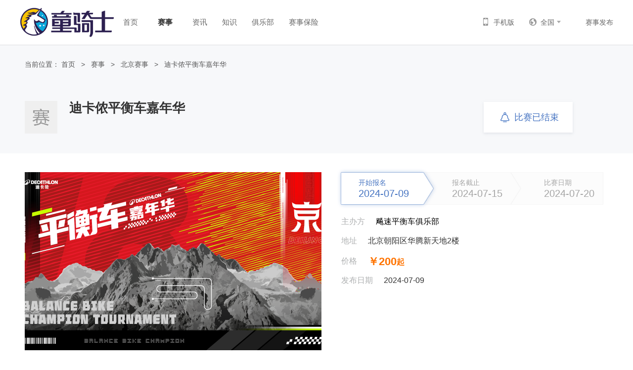

--- FILE ---
content_type: text/html;charset=UTF-8
request_url: https://www.tongqishi.com/race/55583.html
body_size: 6473
content:
<!DOCTYPE html PUBLIC "-//W3C//DTD XHTML 1.0 Transitional//EN" "http://www.w3.org/TR/xhtml1/DTD/xhtml1-transitional.dtd">
<html xmlns="http://www.w3.org/1999/xhtml">
<head>
<script type="text/javascript" src="https://static.tqscdn.com/style/web/plugin/mobile-detect/mobile-detect.js"></script>
<script type="text/javascript" src="https://static.tqscdn.com/style/web/plugin/mobile-detect/mobile-redirect.js"></script>
<script>
	var r = new rule();
	r.init({});
</script>
<meta http-equiv="Content-Type" content="text/html; charset=utf-8" />
<title>迪卡侬平衡车嘉年华_比赛报名-童骑士网</title>
<meta name="description" content="北京儿童平衡车滑步车赛事在线报名" />
<meta http-equiv="X-UA-Compatible" content="IE=edge ,chrome=1" />
<link rel="shortcut icon" href="https://static.tqscdn.com/style/img/favicon.png" type="image/x-icon" />
<link rel="shortcut icon" href="https://static.tqscdn.com/style/img/favicon.png" />
<link rel="stylesheet" type="text/css" href="https://static.tqscdn.com/style/web/css/base.css" />
<link href="https://static.tqscdn.com/style/web/css/skin2/homePage.css" rel="stylesheet" />
<link href="https://static.tqscdn.com/style/web/css/skin2/header.css" rel="stylesheet" />
<link href="https://static.tqscdn.com/style/web/css/skin2/footer.css" rel="stylesheet" />
<link rel="stylesheet" type="text/css" href="https://static.tqscdn.com/style/web/css/common/qrcode.css?v=20190404001" />
<link rel="stylesheet" type="text/css" href="https://static.tqscdn.com/style/web/css/common/publish.css" />
<link rel="stylesheet" type="text/css" href="https://static.tqscdn.com/style/web/css/racing/detail.css?v=20190404001" />
<link rel="stylesheet" type="text/css" href="https://static.tqscdn.com/style/web/css/gzh.css" />
<style type="text/css">
.statistics a {
	display: none;
}
</style>
</head>
<body>
	<span id="curNav" style="display: none">nav-racing</span> <div class="header">
	<div class="header_nav">
		<div class="logo">
			<a href="https://www.tongqishi.com" title="童骑士-儿童平衡车知识活动赛事聚合平台">
				<div class="icon ic-logo"></div>
			</a>
		</div>
		<div class="nav_box">
			<div class="nav_item" id="nav-index">
				<div class="label">
					<a href="/" class="fetch-click"> 首页 </a>
				</div>
			</div>
			<div class="nav_item" id="nav-racing">
				<div class="label">
					<a href="https://www.tongqishi.com/race/"> 赛事 </a>
				</div>
			</div>
			<!-- <div class="nav_item">
				<div class="label">
					<a href="#"> 课程 </a>
				</div>
			</div> -->
			<div class="nav_item" id="nav-news">
				<div class="label">
					<a href="https://www.tongqishi.com/news/"> 资讯 </a>
				</div>
			</div>
			<div class="nav_item" id="nav-knowledge">
				<div class="label">
					<a href="https://www.tongqishi.com/knowledge/" class="fetch-click"> 知识 </a>
				</div>
			</div>
			<div class="nav_item" id="nav-agency">
				<div class="label">
					<a href="https://www.tongqishi.com/shop/" class="fetch-click">俱乐部 </a>
				</div>
			</div>
			<div class="nav_item" id="nav-bx">
				<div class="label">
					<a href="https://bx.tongqishi.com" class="fetch-click" target="_blank">赛事保险 </a>
				</div>
			</div>
		</div>
		<div class="right_box">
			<div class="lnr" id="notlogin">
			<a target="_blank" class="login" rel="nofollow" href="https://b.tongqishi.com">赛事发布</a>
			</div>
			<div class="site">
				<div class="label icbox">
					<i class="icon ic-ic_earth"></i>全国
				</div>
			</div>
			<div class="mobile icbox">
				<a target="_blank" href="https://m.tongqishi.com"
					rel="nofollow"> <i class="icon ic-ic_mobile"></i>手机版
				</a>
			</div>
		</div>
	</div>
</div>

<script type="text/javascript">
	var curNav = document.getElementById('curNav').innerHTML;
	if (curNav != "" && curNav != "none") {
		document.getElementById("" + curNav).className = 'nav_item active';
	}
</script>
	<div class="c-match-detail">
		<div class='c-head clearfix'>
			<div class="c-breadcrumb-box">
				<div class='c-breadcrumb'>
					<span>当前位置：</span>
					<a href="/">首页</a> 
					<span class='c-breadcrumb-separator'>></span>
					<a href="https://www.tongqishi.com/race/">赛事</a>
					<span class='c-breadcrumb-separator'>></span>
					<a href="https://www.tongqishi.com/race/beijing/">北京赛事</a>
					<span class='c-breadcrumb-separator'>></span>
					
					<span>迪卡侬平衡车嘉年华</span>
				</div>
			</div>
			<div class="c-container clearfix">
				<div class='c-img'></div>
				<div class='c-title'>迪卡侬平衡车嘉年华</div>
				<div class='c-btn btn-b'>
					<span></span> <span>比赛已结束</span>
				</div>
				
			</div>
		</div>
		<div class="c-container">
			<div class='clearfix'>
				<div class='c-tl'>
					<div class='c-banner-box'>
						<div class='c-move-box' style="transform: translate3d(0, 0, 0)">
							<div class='c-item'>
								<img class="positin_center"
									src="https://static.tqscdn.com/img/racing/20240426/5af26eec0c534daaab41c6e5f5ce7ec5/eaaa00b920404b6092f98e3a6598111b.png!pre.600x360" />
							</div>
						</div>
					</div>
				</div>
				<div class='c-tr'>
					<div class='c-step-box start'>
						<div class='c-stepA'>
							<div>开始报名</div>
							<div>2024-07-09</div>
						</div>
						<div class='c-stepB'>
							<div>报名截止</div>
							<div>2024-07-15</div>
						</div>
						<div class='c-stepC'>
							<div>比赛日期</div>
							<div>2024-07-20</div>
						</div>
					</div>
					<div class="info_com address clearfix">
						<span>主办方</span> <span><a href="/shop/16080.html" target="_blank">飚速平衡车俱乐部</a></span>
					</div>
					<div class="info_com address clearfix">
						<span>地址</span>						
						<span>北京朝阳区华腾新天地2楼</span>						
					</div>
						<div class="info_com price">
							<span>价格</span> <span>￥200</span> <span>起</span> <span></span>
						</div>
					<div class="info_com address clearfix">
						<span>发布日期</span> <span>2024-07-09</span>
					</div>
				</div>
			</div>

			<div class='c-box clearfix'>
				<div class='c-l'>
					<div class='c-tab-bar'>
						<div class='c-tab active'>赛事介绍</div>
					</div>
					<div class='c-tab-content rich_media_content'>
						<div class='c-content active'>
							<div class='c-info-box'><p><img src="https://static.tqscdn.com/img/racing/20240426/7c02967409324dbf9885801f3fb15ffc/2c8d4d94993745fbb05d371ff0f345cf.png" _src="https://static.tqscdn.com/img/racing/20240426/7c02967409324dbf9885801f3fb15ffc/2c8d4d94993745fbb05d371ff0f345cf.png"/></p><p></p><p></p><p></p><p></p><p></p><p></p><p></p><p><img src="https://static.tqscdn.com/img/racing/20240709/4ca5217fe2c1498b819d471352408be4/abb15af9fd384ee795bc65aa3d7ced26.png" _src="https://static.tqscdn.com/img/racing/20240709/4ca5217fe2c1498b819d471352408be4/abb15af9fd384ee795bc65aa3d7ced26.png"/></p><p><img src="https://static.tqscdn.com/img/racing/20240709/084585c5e8c8444780df7d1459b21c4a/84563d27b232454fa36cb35764a95355.png" _src="https://static.tqscdn.com/img/racing/20240709/084585c5e8c8444780df7d1459b21c4a/84563d27b232454fa36cb35764a95355.png"/></p><p><img src="https://static.tqscdn.com/img/racing/20240709/ef49154f3deb4f0e89ab549c0bda82b1/2755d0a490bd450699f85e7051d78321.png" _src="https://static.tqscdn.com/img/racing/20240709/ef49154f3deb4f0e89ab549c0bda82b1/2755d0a490bd450699f85e7051d78321.png"/></p><p><img src="https://static.tqscdn.com/img/racing/20240709/5ad6552a93da4c3996aaf7a1ee682a4a/5e65e5b4c3be42e78d5119fb18b6e2ab.png" _src="https://static.tqscdn.com/img/racing/20240709/5ad6552a93da4c3996aaf7a1ee682a4a/5e65e5b4c3be42e78d5119fb18b6e2ab.png"/></p><p><img src="https://static.tqscdn.com/img/racing/20240709/946c8eefbcc74cb8b5c5ed37fd1228d7/98b9974036774ecc9ca9e64fb874bae7.png" _src="https://static.tqscdn.com/img/racing/20240709/946c8eefbcc74cb8b5c5ed37fd1228d7/98b9974036774ecc9ca9e64fb874bae7.png"/></p><p><img src="https://static.tqscdn.com/img/racing/20240709/1eefc4166b594db2978bab693e786979/c35f1f9cb074424ebeda19376a3a9310.png" _src="https://static.tqscdn.com/img/racing/20240709/1eefc4166b594db2978bab693e786979/c35f1f9cb074424ebeda19376a3a9310.png"/></p><p><img src="https://static.tqscdn.com/img/racing/20240709/f282b64a3a584ab5ac7d730b0fdfad75/9ed955e168b74502a0b3c876c79f90fc.png" _src="https://static.tqscdn.com/img/racing/20240709/f282b64a3a584ab5ac7d730b0fdfad75/9ed955e168b74502a0b3c876c79f90fc.png"/></p><p><img src="https://static.tqscdn.com/img/racing/20240709/0a653ba8e11b467aa32833f3c6035e5f/1227e70056d447179b9164f47a3c3949.png" _src="https://static.tqscdn.com/img/racing/20240709/0a653ba8e11b467aa32833f3c6035e5f/1227e70056d447179b9164f47a3c3949.png"/></p><p></p><p></p><p></p><p></p><p></p><p></p></div>
						</div>
					</div>
				</div>
				<div class='c-r'>
					<div class='c-r-module' style="margin-top: 0">
						<div class="c-common-title">同城赛事</div>
						<div class='r-list'>
							<a class='c-item' target="_blank" href="https://www.tongqishi.com/race/58265.html">
								<div class='c-img-box'>
									<img src="https://static.tqscdn.com/img/racing/20230103/9602600469d74e78af26aa1efa0abb1c/b0a9ff00503747028a4a4000f7c1bddd.jpg!pre.145x87" alt="" />
								</div>
								<div class='r-title'>1月25日平衡车雪上嘉年华 （俱乐部联盟大狂欢）</div>
							</a>
							<a class='c-item' target="_blank" href="https://www.tongqishi.com/race/58252.html">
								<div class='c-img-box'>
									<img src="https://static.tqscdn.com/img/racing/20251129/62a2db02b89d43c8a3107a5f00da3023/9f3da8a9eb224f20b8971e14a124dc4b.jpg!pre.145x87" alt="" />
								</div>
								<div class='r-title'>酷车杯第八季—2025年终赛(二次报名)</div>
							</a>
							<a class='c-item' target="_blank" href="https://www.tongqishi.com/race/58048.html">
								<div class='c-img-box'>
									<img src="https://static.tqscdn.com/img/racing/20251204/869375994fb2438ab28fc2721080b2b3/965367fc678a44488035adcfca1d37cb.png!pre.145x87" alt="" />
								</div>
								<div class='r-title'>第四届【星速之战】平衡车•勇运会--圣诞狂欢</div>
							</a>
							<a class='c-item' target="_blank" href="https://www.tongqishi.com/race/58091.html">
								<div class='c-img-box'>
									<img src="https://static.tqscdn.com/img/racing/20251129/62a2db02b89d43c8a3107a5f00da3023/9f3da8a9eb224f20b8971e14a124dc4b.jpg!pre.145x87" alt="" />
								</div>
								<div class='r-title'>酷车杯第八季—2025年终赛</div>
							</a>
							<a class='c-item' target="_blank" href="https://www.tongqishi.com/race/58065.html">
								<div class='c-img-box'>
									<img src="https://static.tqscdn.com/img/racing/20251120/b0bf71b104c846fcb0165cb88c3c90e8/45fa5c3bcfb6477ca5a10ee953d621ce.jpg!pre.145x87" alt="" />
								</div>
								<div class='r-title'>酷车杯—第6季/第7季 车王赛模拟赛</div>
							</a>
							<a class='c-item' target="_blank" href="https://www.tongqishi.com/race/58025.html">
								<div class='c-img-box'>
									<img src="https://static.tqscdn.com/img/racing/20251119/25a1b0cc69914dc6917f930e94e1bf48/8b10e8c8369b43e0b1f12cd0fec5f27c.png!pre.145x87" alt="" />
								</div>
								<div class='r-title'>暖冬储备·冠军会员抢先购</div>
							</a>
							<a class='c-item' target="_blank" href="https://www.tongqishi.com/race/58066.html">
								<div class='c-img-box'>
									<img src="https://static.tqscdn.com/img/racing/20251114/0c82278c0f1049be9535cae75f524020/df19b4a4323c49ef9f50cf564cb9e636.png!pre.145x87" alt="" />
								</div>
								<div class='r-title'>2025 720BMX CLUB 冠军杯 总决赛</div>
							</a>
							<a class='c-item' target="_blank" href="https://www.tongqishi.com/race/57832.html">
								<div class='c-img-box'>
									<img src="https://static.tqscdn.com/img/racing/20251105/676fb3efc402406aa40929d02ac70f3e/f2bcd328bee04526bebdf8e8266e1270.jpeg!pre.145x87" alt="" />
								</div>
								<div class='r-title'>冰之帆杯·KRC儿童平衡车公开赛 | 2025年11月</div>
							</a>
						</div>
					</div>
					<div class='c-r-module'>
						<div class="c-common-title">主办方其他赛事</div>
						<div class='r-list'>
							 <a class='c-item'
								target="_blank" href="https://www.tongqishi.com/race/58206.html">
								<div class='c-img-box'>
									<img src="https://static.tqscdn.com/img/racing/20260114/0440f952cf0448e4bf63d43f9ddb93a7/7385a04443584f2d9ec6856066e86f23.png!pre.145x87" alt="" />
								</div>
								<div class='r-title'>怪兽泵道欢乐车聚</div>
							</a>  <a class='c-item'
								target="_blank" href="https://www.tongqishi.com/race/58267.html">
								<div class='c-img-box'>
									<img src="https://static.tqscdn.com/img/racing/20260120/bdc551c9628d4dc3ad73a496396d9d2c/87fc1c5b9a0a4385a91278334e9a435f.jpg!pre.145x87" alt="" />
								</div>
								<div class='r-title'>无畏少年年终体能障碍总决赛</div>
							</a>  <a class='c-item'
								target="_blank" href="https://www.tongqishi.com/race/58262.html">
								<div class='c-img-box'>
									<img src="https://static.tqscdn.com/img/racing/20260119/3afdd944d7764a1bba0e293eee7e437c/a94e61972bd1408f9f4babd766af82ef.jpg!pre.145x87" alt="" />
								</div>
								<div class='r-title'>FLYPARK｜一起FLY BMX贺岁杯</div>
							</a>  <a class='c-item'
								target="_blank" href="https://www.tongqishi.com/race/58264.html">
								<div class='c-img-box'>
									<img src="https://static.tqscdn.com/img/racing/20260118/d2213de90e584906bfff90a1505a276b/42c7ee846a434023a587d7247eef7100.png!pre.145x87" alt="" />
								</div>
								<div class='r-title'>深圳小恐龙俱乐部年终赛报名</div>
							</a>  <a class='c-item'
								target="_blank" href="https://www.tongqishi.com/race/58265.html">
								<div class='c-img-box'>
									<img src="https://static.tqscdn.com/img/racing/20230103/9602600469d74e78af26aa1efa0abb1c/b0a9ff00503747028a4a4000f7c1bddd.jpg!pre.145x87" alt="" />
								</div>
								<div class='r-title'>1月25日平衡车雪上嘉年华 （俱乐部联盟大狂欢）</div>
							</a>  <a class='c-item'
								target="_blank" href="https://www.tongqishi.com/race/58201.html">
								<div class='c-img-box'>
									<img src="https://static.tqscdn.com/img/racing/20260116/0442ad570b8f46929eb998eefb8329e2/ac8183fca0ed4e2dabe896e73481b326.png!pre.145x87" alt="" />
								</div>
								<div class='r-title'>2026保山儿童平衡车开年赛（骑迹出发）</div>
							</a>  <a class='c-item'
								target="_blank" href="https://www.tongqishi.com/race/58263.html">
								<div class='c-img-box'>
									<img src="https://static.tqscdn.com/img/racing/20260116/1a1bbf60c50d4ea1a9db2c608be90a56/20fac760f5e94e0589444a1a0ba44651.JPG!pre.145x87" alt="" />
								</div>
								<div class='r-title'>陇右少年户外探索营-松山古道户外徒步一日营报名</div>
							</a>  <a class='c-item'
								target="_blank" href="https://www.tongqishi.com/race/58202.html">
								<div class='c-img-box'>
									<img src="https://static.tqscdn.com/img/racing/20260115/c14550bb6eae4fa38863f7328d5d5eb7/d71df84b72964472923b477f33d165eb.jpg!pre.145x87" alt="" />
								</div>
								<div class='r-title'>2026放马过来广西进化战队年终赛</div>
							</a> 
						</div>
					</div>
				</div>
			</div>
		</div>
	</div>
	
	<input type="hidden" value="55583" id="keycode"/>
	
<footer>
	<div class="container">
		<div class="ver_band">
			<div class="item about">
				<div class="tit">关于童骑士</div>
				<ul>
					<li><a target="_blank" href="https://about.tongqishi.com/" rel="nofollow">关于我们</a></li>
					<li><a target="_blank" href="https://about.tongqishi.com/about.html" rel="nofollow">公司介绍</a></li>
					<li><a target="_blank" href="javascript:void(0);" onclick="showBreakNews();" rel="nofollow">爆料投稿</a></li>
				</ul>
			</div>
			<div class="item cooperation">
				<div class="tit">交流合作</div>
				<ul>
					<li><a target="_blank" href="https://about.tongqishi.com/contact.html" rel="nofollow">联系我们</a></li>
					<li><a target="_blank" href="https://about.tongqishi.com/business.html" rel="nofollow">商务合作</a></li>
					<li><a target="_blank" href="javascript:void(0);" onclick="showAdvice()" rel="nofollow">意见反馈</a></li>
				</ul>
			</div>
			<div class="item prod">
				<div class="tit">产品服务</div>
				<ul>
					<li><a target="_blank" href="https://m.tongqishi.com" rel="nofollow">童骑士手机版</a></li>
					<li><a target="_blank" href="https://b.tongqishi.com">商户入驻</a></li>
					<li><a target="_blank" href="https://weibo.com/tongqishi">童骑士官方新浪微博</a></li>
				</ul>
			</div>
			<div class="item app">
				<div class="tit">童骑士小程序</div>
				<div class="img_box">
					<img src="https://static.tqscdn.com/resource/qrcode/tqs_xcx.jpg" alt="童骑士小程序">
				</div>
			</div>
			<div class="item app">
				<div class="tit">童骑士公众号</div>
				<div class="img_box">
					<img src="https://static.tqscdn.com/resource/qrcode/tqs_dy.jpg" alt="童骑士微信公众号">
				</div>
			</div>
			<div class="item app">
				<div class="tit">联系客服微信</div>
				<div class="img_box">
					<img src="https://static.tqscdn.com/resource/qrcode/work_weixin_service.png" alt="联系客服微信">
				</div>
			</div>
		</div>
	</div>
</footer>

<div class="blogroll">
	<div class="container">
		<div class="label">友情链接</div>
		<div class="item_wrap">
			<a target="_blank" class="item">联系QQ：488158</a>
				<a href="http://www.sport.gov.cn/" target="_blank" title="国家体育总局" class="item">国家体育总局</a> 
				<a href="http://www.shqxzx.com.cn/portal/index/index.htm" target="_blank" title="上海青少年体育网" class="item">上海青少年体育网</a> 
		</div>
	</div>
</div>

<div class="webrecord">
	<div class="container">
		©2018-2021 童骑士(tongqishi.com) 版权所有 <a href="http://beian.miit.gov.cn">沪ICP备18042612号-1</a>&nbsp;&nbsp;&nbsp;&nbsp;沪B2-20190625
	</div>
</div>

<div class="mask none"></div>
<script>
var _hmt = _hmt || [];
(function() {
  var hm = document.createElement("script");
  hm.src = "https://hm.baidu.com/hm.js?62b05a77861f4d9a391f6585ee04fbb8";
  var s = document.getElementsByTagName("script")[0]; 
  s.parentNode.insertBefore(hm, s);
})();
</script>

<script>
(function(){
    var bp = document.createElement('script');
    var curProtocol = window.location.protocol.split(':')[0];
    if (curProtocol === 'https') {
        bp.src = 'https://zz.bdstatic.com/linksubmit/push.js';
    }
    else {
        bp.src = 'http://push.zhanzhang.baidu.com/push.js';
    }
    var s = document.getElementsByTagName("script")[0];
    s.parentNode.insertBefore(bp, s);
})();
</script><div class='c-img-mask'>
	<i></i>
	<div class='c-img-box'>
		<div class='c-title clearfix'>
			<span>微信扫描二维码报名</span>
			<div class="icon_close">
				<span class="close_line1 close_line"></span>
				<span class="close_line2 close_line"></span>
			</div>
		</div>
		<div class="passwrod_img_wrap">
			<img src="" id="racing-qrcode-img" />
		</div>
	</div>
</div><div class='c-publish-mask'>
	<div class="payMeal" id="paymeal">
		<div class="select_meal" style="left: -800px;">
			<div class="payMeal_title">
				<span>选择套餐</span>
				<span></span>
			</div>
			<div class="paymealBox">
				<!--//////////////////选择行程//////////-->
				<div class="paycity">
					<div class="mealCon" style="display: none;">
						<div class="mealCon_title">行程选择</div>
						<div class="mealCon_content">
							<span class="" data="39253">
								不限
								<span class="mealcurr"></span>
							</span>
						</div>
					</div>
				</div>

				<!--//////////////////选择套餐//////////-->
				<div class="paymeal">
					<div class="mealCon">
						<div class="mealCon_title">套餐选择</div>
						<div class="mealCon_content">
							<span class="mealselect mealcurr_c" selectprice="1" dataid="39309" dataprice="0.00">
								赛事单独报名
								<span class="mealcurr"></span>
							</span>
						</div>
					</div>
				</div>
				<!--//////////////////选择赛程//////////-->
				<div class="paycourse">
					<div class="mealCon">
						<div class="mealCon_title">赛程选择</div>
						<div class="mealCon_content">
							<span class="courseselect mealcurr_c" img_field="" selectprice="1" dataid="39310" dataprice="100.00">
								全程马拉松
								<span class="mealcurr"></span>
							</span>
							<span class="courseselect" img_field="" dataid="39311" dataprice="80.00">
								半程马拉松
								<span></span>
							</span>
							<span class="courseselect" img_field="" dataid="39312" dataprice="60.00">
								10公里健身跑
								<span></span>
							</span>
							<span class="courseselect" img_field="" dataid="39313" dataprice="150.00">
								家庭迷你马拉松（一大一小）
								<span></span>
							</span>
							<span class="courseselect" img_field="" dataid="39314" dataprice="150.00">
								家庭迷你马拉松（两大一小）
								<span></span>
							</span>
						</div>
					</div>
					<div class="img_field" style="display: none;"></div>
				</div>
				<!--//////////////////选择服务//////////-->
				<div class="payservice">
					<div class="mealCon">
						<div class="mealCon_title">可选服务</div>
						<div class="mealCon_content">
							<span class="serviceSelect" dataname="URG跑步空顶帽（颜色随机）" dataid="39255" dataprice="68.00">
								URG跑步空顶帽（颜色随机）
								<span></span>
							</span>
							<span class="serviceSelect" dataname="Mizuno" worldrun="" 美津浓马拉松墨镜="" dataid="39256" dataprice="349.00">
								Mizuno Worldrun 美津浓马拉松墨镜
								<span></span>
							</span>
							<span class="serviceSelect" dataname="【跑者装备URG】多功能弹力跑步腰包" 2.0（颜色随机）="" dataid="39257" dataprice="49.00">
								【跑者装备URG】多功能弹力跑步腰包 2.0（颜色随机）
								<span></span>
							</span>
							<span class="serviceSelect" dataname="Snowhaus" cool="" scarf="" 降温冰巾="" 4条装89元="" dataid="39258" dataprice="89.00">
								Snowhaus Cool Scarf 降温冰巾 4条装89元
								<span></span>
							</span>
						</div>
					</div>
				</div>
				<!--//////////////////客户备注//////////-->
				<div class="payremark">
					<div class="mealCon">
						<div class="mealCon_title">客户备注</div>
						<div class="mealCon_content" style="height: 74px; margin-bottom: 0px; position: relative; border: 1px solid #CCCCCC; border-radius: 2px; background: #FFFFFF;">
							<textarea class="remark" placeholder="请输入您的备注，最多100字" maxlength="100" name="" rows="" cols="" style="padding-bottom: 0px;"></textarea>
							<div class="remarkCount" style="position: absolute; bottom: 0px; right: 4px; color: #999999;">0/100</div>
						</div>
					</div>
				</div>
				<!--//////////////////订单金额//////////-->
				<div class="paypricebox">
					<div class="mealCon pricebtn">
						<div class="mealCon_title" style="visibility: hidden;">订单金额</div>
						<div class="mealCon_content" style="margin-bottom: 0px;">
							<div class="payPrice">
								<span>订单金额 :</span>
								<span>￥100.00</span>
								<span class="detail_icon1">价格明细</span>
							</div>
							<!--/////////////价格明细///////////-->
							<div class="price_detail_box" style="display: none;">
								<div class="price_detail">
									<div class="detail_box">
										<div>
											<span>套餐金额</span>
											<span>￥0.00</span>
										</div>
										<div>
											<span>赛程金额</span>
											<span>￥100.00</span>
										</div>
									</div>
									<div></div>
									<div></div>
								</div>
							</div>

							<div class="paySure">确认提交</div>
							<div class="payExp">若价格变动，请在提交订单后联系客服改价，可在我的订单查看并支付</div>
						</div>
					</div>
				</div>
			</div>
		</div>
	</div>
</div>	<!-- <script type='text/javascript' src="https://static.tqscdn.com/style/web/js/common.js"></script>
	<script type='text/javascript' src="https://static.tqscdn.com/style/web/js/json2.js"></script> -->
	<script
		src="https://static.tqscdn.com/libs/jquery/1.12.4/jquery.min.js"></script>
	<script type='text/javascript'
		src="https://static.tqscdn.com/style/web/js/racing/detail.js"></script>
</body>
</html>



--- FILE ---
content_type: text/css
request_url: https://static.tqscdn.com/style/web/css/base.css
body_size: 2114
content:
html, body, h1, h2, h3, h4, h5, h6, div, dl, dt, dd, ul, ol, li, p,
	blockquote, pre, hr, figure, table, caption, th, td, form, fieldset,
	legend, input, button, textarea, menu {
	margin: 0;
	padding: 0
}

header, footer, section, article, aside, nav, hgroup, address, figure,
	figcaption, menu, details {
	display: block
}

del, ins, u, s, a, a:hover {
	text-decoration: none;
}

body, textarea, input, button, select, keygen, legend {
	margin: 0;
	border: none;
	-webkit-appearance: none;
}

table {
	border-collapse: collapse;
	border-spacing: 0
}

caption, th {
	text-align: left;
	font-weight: 400
}

html, body, fieldset, img, iframe, abbr {
	border: 0
}

i, cite, em, var, address, dfn {
	font-style: normal
}

[hidefocus], summary {
	outline: 0
}

li {
	list-style: none
}

h1, h2, h3, h4, h5, h6, small {
	font-size: 100%
}

sup, sub {
	font-size: 83%
}

pre, code, kbd, samp {
	font-family: inherit
}

q:before, q:after {
	content: none
}

textarea {
	overflow: auto;
	resize: none
}

label, summary {
	cursor: default
}

a, button {
	cursor: pointer
}

h1, h2, h3, h4, h5, h6, em, strong, b {
	font-weight: 700
}

del, ins, u, s, a, a:hover {
	text-decoration: none
}

textarea, input, button, select, keygen, legend {
	font: 12px/1.14 'Microsoft YaHei', Tahoma, Helvetica, SimSun, sans-serif,
		arial, \5b8b\4f53;
	color: #333;
	outline: 0
}

.clear {
	clear: both !important;
	zoom: 1;
}

.none {
	display: none !important;
}

.fl {
	float: left !important;
}

.fr {
	float: right !important;
}

body, html, form, h1, h2, h3, h4, h5, h6, p, ul, ol, li, dl, dt, dd, img
	{
	margin: 0;
	padding: 0;
	border: 0;
	font-family: "Microsoft YaHei", 微软雅黑, 宋体, Arial, Tahoma, Helvetica, sans-serif;
}

.text-ellipsis {
	text-overflow: ellipsis;
	overflow: hidden;
	white-space: nowrap;
}

body .header {
	position: absolute;
}

html, body {
	margin: 0;
	min-width: 1200px;
	width: 100%;
}

body {
	padding: 92px 0 0 0;
	font-family: "Microsoft YaHei", 微软雅黑, 宋体, Arial, Tahoma, Helvetica, sans-serif;
	font-size: 12px;
	color: #333;
}

ul {
	list-style: none;
}

a {
	text-decoration: none;
	color: #333
}

a:link {
	color: #000;
}

a:visited {
	color: #000;
}

a:hover {
	color: #333;
}

a:active {
	color: #000;
}

img {
	display: block;
}

.clear::after {
	content: "";
	display: block;
	clear: both;
	visibility: hidden;
	height: 0;
}

.clearfix:before {
	content: "";
	display: table;
}

.clearfix:after {
	content: "";
	display: block;
	clear: both;
}

p {
	word-wrap: break-word
}

img+br {
	display: none !important
}

body, html {
	min-width: 1250px;
	height: 100%;
	width: 100%
}

.row {
	width: 100%
}

.c-side-title {
	height: 46px;
	background-color: #fff
}

.c-side-title h2 {
	padding-right: 10px;
	padding-top: 19px;
	display: inline-block;
	font-size: 24px;
	color: #333;
	background-color: #fff
}

.c-side-title .line {
	height: 42px;
	border-bottom: 4px solid #f3f3f3
}

.c-side-title .line .more {
	display: inline-block;
	line-height: 42px;
	font-size: 14px;
	color: #929292
}

.c-side-title .line .more-icon {
	display: inline-block;
	width: 24px;
	height: 24px;
	margin-top: 8px;
	padding-left: 6px;
	vertical-align: top;
	background: url(img/icon-more.png) no-repeat;
	background-size: 24px auto;
	-ms-behavior: url(backgroundsize.min.htc)
}

.homeSlider-area {
	position: relative;
	width: 740px
}

.homeSlider-area .homeSlider-bigpic {
	height: 415px;
	overflow: hidden;
	position: relative;
	font-size: 0;
}

.homeSlider-area .homeSlider-bigul {
	font-size: 0;
	display: inline-block;
	white-space: nowrap;
	width: 100%;
	transition: transform .3s;
}

.homeSlider-area .homeSlider-bigul li {
	height: 415px;
	position: relative;
	display: inline-block;
	width: 100%;
	vertical-align: top;
}

.homeSlider-area .homeSlider-bigul li a {
	display: block;
	width: 100%;
	height: 100%
}

.homeSlider-area .homeSlider-bigul li img {
	width: 100%;
	height: 100%;
	vertical-align: bottom
}

.homeSlider-area .homeSlider-title {
	background: rgba(0, 0, 0, .5) !important;
	position: absolute;
	bottom: 0;
	left: 0;
	width: 100%;
	height: 70px;
	-moz-opacity: .5;
	filter: Alpha(opacity = 50);
	background: #000
}

.homeSlider-area .homeSlider-title h3 {
	position: relative
}

.homeSlider-area .homeSlider-title h3 a {
	width: 600px;
	line-height: 70px;
	padding-left: 20px;
	color: #fff;
	font-size: 24px;
	text-overflow: ellipsis;
	white-space: nowrap;
	overflow: hidden;
	word-wrap: normal
}

.homeSlider-area .homeSlider-title h3 a:hover {
	color: #e7e7e7
}

.homeSlider-area .homeSlider-title p {
	position: relative;
	color: #fff;
	font-size: 14px;
	margin: 0 20px;
	text-overflow: ellipsis;
	overflow: hidden;
	white-space: nowrap
}

.homeSlider-area .homeSlider-btn {
	position: absolute;
	right: 20px;
	bottom: 33px
}

.homeSlider-area .homeSlider-btn a {
	width: 13px;
	height: 4px;
	margin-left: 4px;
	float: left;
	background-color: #fff;
	display: inline-block
}

.homeSlider-area .homeSlider-btn a.active {
	background-color: #dd0010
}

.homeSlider-area .homeSlider-arrow {
	width: 39px;
	height: 63px;
	position: absolute;
	top: 50%;
	margin-top: -32px
}

.homeSlider-area .homeSlider-l {
	background: url(img/hm-slide-l.png) no-repeat;
	left: 0
}

.homeSlider-area .homeSlider-r {
	background: url(img/hm-slide-r.png) no-repeat;
	right: 0
}

.hm-articles .hm-articles-tab {
	position: relative;
	background: #df0012
}

.hm-articles .hm-articles-tab a {
	float: left;
	padding: 0 31.8px;
	line-height: 46px;
	font-size: 16px;
	color: #fff;
	text-align: center;
	position: relative;
	z-index: 2
}

.hm-articles .hm-articles-tab a.first {
	margin-left: 0
}

.hm-articles .hm-articles-tab a.active .hover-color {
	background-color: #5d5d5d
}

.hm-articles .hm-articles-tab .hover-color {
	width: 100%;
	padding-right: 1px;
	height: 100%;
	display: inline-block;
	position: absolute;
	left: 0;
	z-index: -1;
	top: 0;
}

.hm-articles .hm-articles-tab .division {
	height: 16px;
	font-size: 46px;
	position: absolute;
	right: -1px;
	margin-top: 16px;
	border-left: 1px solid #af000e;
	z-index: -2;
	top: 0
}

.hm-articles .hm-articles-contents {
	margin: 10px 0 0
}

.hm-articles .hm-articles-list {
	display: none;
	overflow: hidden
}

.hm-articles .hm-articles-list .hm-articles-item {
	height: 202px;
	margin: 31px 0 0;
	border-bottom: 1px solid #dfdfdf
}

.hm-articles .hm-articles-list .hm-articles-item .title:hover {
	color: #df0012
}

.hm-articles .hm-articles-list .title {
	color: #333;
	font-size: 18px;
	width: 530px;
	vertical-align: bottom;
	line-height: 20px;
	overflow: hidden;
	vertical-align: bottom;
	white-space: nowrap;
	text-overflow: ellipsis;
	display: inline-block;
	font-weight: 700
}

.hm-articles .hm-articles-list .type {
	color: #df0012;
	font-size: 16px;
	margin-right: 15px;
	line-height: 20px
}

.hm-articles .hm-articles-list .type span {
	font-size: 12px
}

.hm-articles .hm-articles-list .content {
	margin: 26px 0 0
}

.hm-articles .hm-articles-list .pic-area {
	float: left;
	width: 220px;
	height: 124px;
	margin: 0 30px 0 0;
	overflow: hidden
}

.hm-articles .hm-articles-list .pic-area span {
	width: 100%;
	height: 100%;
	display: inline-block;
	background-position: 50%;
	background-repeat: no-repeat;
	background-size: cover;
	-ms-behavior: url(backgroundsize.min.htc);
	behavior: url(backgroundsize.min.htc)
}

.hm-articles .hm-articles-list .pic-area img {
	width: 100%;
	height: 100%;
	background-position: 50%
}

.hm-articles .hm-articles-list .desc {
	height: 50px;
	overflow: hidden;
	line-height: 1.8;
	margin: 0 0 22px;
	font-size: 14px;
	color: #666
}

.hm-articles .hm-articles-list .info {
	color: #999
}

.hm-articles .hm-articles-list .time {
	position: relative;
	padding-left: 15px;
	margin-right: 30px
}

.hm-articles .hm-articles-list .time i {
	display: inline-block;
	position: absolute;
	top: 0;
	left: -5px;
	width: 13px;
	height: 13px;
	margin: 0 10px 0 0;
	background: url(img/clock.png) no-repeat
}

.hm-articles .hm-articles-list .author {
	margin: 0 25px 0 0
}

.hm-articles .hm-articles-list .comment {
	position: relative;
	padding-left: 15px;
	color: #df0012
}

.hm-articles .hm-articles-list .comment i {
	display: inline-block;
	position: absolute;
	top: 1px;
	left: -5px;
	width: 16px;
	height: 15px;
	background: url(img/comment.png) no-repeat
}

.hm-articles .hm-articles-list.cur {
	display: block
}

.hm-articles .hm-artical-more {
	margin: 42px auto 37px !important
}

.hm-articles .hm-artical-more a {
	width: 200px;
	height: 38px;
	display: block;
	background-color: #f5f5f5;
	text-align: center;
	line-height: 38px;
	color: #323232;
	font-size: 16px;
	margin: 0 auto
}

.race-list {
	padding-top: 10px;
	overflow: hidden
}

.race-list.c-p {
	padding-top: 20px;
}

.date-item .date {
	color: #df0011
}

.date-item .race {
	color: #333
}

.date-item .title {
	position: relative
}

.date-item .title p {
	max-width: 310px;
	padding-bottom: 22px;
	padding-left: 28px;
	margin-left: 28px;
	border-left: 1px solid #dfdfdf;
	text-overflow: ellipsis;
	overflow: hidden;
	white-space: nowrap;
	word-break: break-all;
	cursor: pointer
}

.date-item .title p.c-p {
	max-width: 260px;
	padding-bottom: 18px;
}

.date-item .title p a:hover {
	color: #df0012
}

.date-item .circle {
	position: absolute;
	left: 24px;
	top: 2px;
	display: inline-block;
	width: 9px;
	height: 9px;
	background: url(img/hm-line-circle.png) no-repeat;
	z-index: 2
}

.date-item:last-child .title:last-child p {
	border-left: 0;
	padding-bottom: 0
}

.hm-hot-tags {
	margin-top: 20px;
	width: 100%;
	background: #fff
}

.hm-hot-tags ul {
	height: 140px;
	overflow: hidden
}

.hm-hot-tags ul li {
	display: inline-block;
	line-height: 34px;
	margin-right: 20px
}

.hm-hot-tags ul li a {
	font-size: 14px
}

.hm-hot-tags ul li a span {
	width: 16px;
	height: 16px;
	display: inline-block;
	vertical-align: middle;
	margin-right: 10px;
	background: url(img/co-article-tag.png) no-repeat
}

.hm-hot-tags ul li a:hover {
	color: #df0012
}

.main-mid .col-left {
	width: 670px;
	margin-right: 40px;
	overflow: hidden
}

.main-mid .special-left {
	margin-bottom: -25px
}

.main-mid .col-right {
	width: 460px
}

.main-top {
	background-color: #fff;
	margin-bottom: 30px
}

.main-top .hm-top-user {
	width: 220px
}

.c-tip-box{
	position: fixed;
	z-index: 10000000;
	font-size: 0;
	bottom: 100px;
	left: 0;
	right: 0;
	text-align: center;
}

.c-tip-box > * {
	display: inline-block;
	vertical-align: middle;
}

.c-tip-box .c-inner{
	background-color: rgba(0,0,0,.6);
	border-radius: 5px;
	padding: 5px 12px;
	color: #fff;
	font-size: 14px;
}

.c-breadcrumb{
	margin-bottom: 24px;
	color: rgba(0,0,0,0.65);
	font-size: 14px;
}

.c-breadcrumb a{
    color: rgba(0,0,0,0.65);
    -webkit-box-sizing: border-box;
    box-sizing: border-box;
    margin: 0;
    padding: 0;
    list-style: none;
    font-size: 14px;
}

.c-breadcrumb .c-breadcrumb-separator{
    margin: 0 8px;
}



--- FILE ---
content_type: text/css
request_url: https://static.tqscdn.com/style/web/css/skin2/homePage.css
body_size: 8615
content:
@charset "UTF-8";

.adv_box {
	width: 1200px;
	margin: 20px auto 0;
	max-height: 120px;
	overflow: hidden;
}

.adv_box img {
	width: 100%;
}

.main {
	width: 1200px;
	margin: 20px auto 0;
}

.main::after {
	content: '';
	display: block;
	width: 100%;
	height: 0;
	clear: both;
}

.main .left_cont {
	float: left;
	width: 880px;
	margin-bottom: 65px;
}

.main .left_cont .t_box {
	height: 330px;
	width: 100%;
	margin-bottom: 20px;
}

.main .left_cont .t_box::after {
	content: '';
	display: block;
	width: 100%;
	height: 0;
	clear: both;
}

.main .left_cont .t_box .l_nav {
	float: left;
	width: 240px;
	height: 100%;
	box-sizing: border-box;
	margin-right: 20px;
	background-color: #f2f4f6;
}

.main .left_cont .t_box .l_nav a {
	display: block;
	width: 100%;
	box-sizing: border-box;
	padding: 0 20px;
}

.main .left_cont .t_box .l_nav a:hover {
	background-color: #ebeced;
}

.main .left_cont .t_box .l_nav a:hover .nav_item .icon.ic-btn_arrow {
	display: block;
	width: 7px;
	height: 7px;
	background-image: none;
	border-top: 1px solid #666;
	border-right: 1px solid #666;
	transform: rotate(45deg);
}

.main .left_cont .t_box .l_nav a:hover .nav_item {
	border-top-color: transparent;
}

.main .left_cont .t_box .l_nav a:hover+a .nav_item {
	border-top-color: transparent;
}

.main .left_cont .t_box .l_nav a:first-child .nav_item {
	border: none;
}

.main .left_cont .t_box .l_nav a .nav_item {
	box-sizing: border-box;
	position: relative;
	width: 100%;
	height: 110px;
	padding-left: 60px;
	border-top: 1px solid #E2E4E6;
}

.main .left_cont .t_box .l_nav a .nav_item .icon {
	position: absolute;
	top: 0;
	bottom: 0;
	left: 0;
	margin: auto;
}

.main .left_cont .t_box .l_nav a .nav_item .icon.ic-btn_arrow {
	right: 1px;
	left: auto;
	display: block;
	width: 7px;
	height: 7px;
	background-image: none;
	border-top: 1px solid #999;
	border-right: 1px solid #999;
	transform: rotate(45deg);
}

.main .left_cont .t_box .l_nav a .nav_item .logo {
	position: absolute;
	top: 0;
	bottom: 0;
	left: 0;
	margin: auto;
	width: 40px;
	height: 40px;
	overflow: hidden;
}

.main .left_cont .t_box .l_nav a .nav_item .logo img {
	display: block;
	width: 40px;
	height: 40px;
	border-radius: 50%;
}

.main .left_cont .t_box .l_nav a .nav_item .info {
	box-sizing: border-box;
	display: table;
	width: 100%;
	height: 100%;
}

.main .left_cont .t_box .l_nav a .nav_item .info .cont {
	display: table-cell;
	vertical-align: middle;
}

.main .left_cont .t_box .l_nav a .nav_item .info .tit {
	font-size: 14px;
	font-weight: bold;
	color: #333;
	margin-bottom: 3px;
}

.main .left_cont .t_box .l_nav a .nav_item .info .desc {
	width: 120px;
	font-size: 12px;
	color: #999;
	line-height: 20px;
}

.main .left_cont .t_box .r_slide {
	float: left;
	width: 600px;
	height: 100%;
}

.main .left_cont .t_box .r_slide .slide_box {
	width: 620px;
	height: 330px;
	overflow: hidden;
	position: relative;
}

.main .left_cont .t_box .r_slide .slide_box .slide_wrap{
	transition: transform .3s;
	height: 100%;
	white-space: nowrap;
	font-size: 0;
}

.swiper-button-next, .swiper-button-prev {
    position: absolute;
    top: 50%;
    margin-top: -22px;
    z-index: 10;
    cursor: pointer;
    background-repeat: no-repeat;
}

.swiper-button-next{
	right: 10px;
    left: auto;
}

.swiper-button-prev{
    left: 10px;
    right: auto;
}

.main .left_cont .t_box .r_slide .slide_box .icon {
	opacity: 1;
	background-size: auto;
}

.main .left_cont .t_box .r_slide .slide_box .icon.ic-btn_back:hover {
	background-image: url(img/icon_all.png);
	background-position: 0px -523px;
	width: 34px;
	height: 34px;
}

.main .left_cont .t_box .r_slide .slide_box .icon.ic-btn_next:hover {
	background-image: url(img/icon_all.png);
	background-position: 0px -595px;
	width: 34px;
	height: 34px;
}

.main .left_cont .t_box .r_slide .slide_box .slide_item {
	position: relative;
	display: inline-block;
	vertical-align: top;
}

.main .left_cont .t_box .r_slide .slide_box .slide_item .img_box {
	width: 620px;
	height: 330px;
}

.main .left_cont .t_box .r_slide .slide_box .slide_item .img_box img {
	width: 100%;
	height: 100%;
}

.main .left_cont .t_box .r_slide .slide_box .slide_item .tag {
	box-sizing: border-box;
	position: absolute;
	bottom: 0;
	left: 0;
	width: 100%;
	height: 75px;
	padding-top: 20px;
	padding-right: 10px;
	font-size: 18px;
	color: #fff;
	text-indent: 20px;
	line-height: 55px;
	background: linear-gradient(to bottom, rgba(0, 0, 0, 0),
		rgba(0, 0, 0, 0.6));
	overflow: hidden;
	text-overflow: ellipsis;
	display: -webkit-box;
	-webkit-box-orient: vertical;
	-webkit-line-clamp: 1;
}

.main .left_cont .m_box {
	position: relative;
	padding-top: 50px;
}

.main .left_cont .m_box .t_navpos {
	position: absolute;
	height: 50px;
	top: 0;
	left: 0;
	right: 0;
	margin: auto;
	z-index: 10;
	transform: translate3d(0, 0, 0);
}

.main .left_cont .m_box .t_navpos.fixtop {
	position: fixed;
	width: 1200px;
}

.main .left_cont .m_box .t_navpos.fixtop:before {
	content: '';
	position: absolute;
	height: 100%;
	width: 30px;
	left: -30px;
	top: 0;
	background-color: #fff;
}

.main .left_cont .m_box .t_navpos.fixtop .t_nav {
	box-shadow: 0 6px 9px -6px rgba(0, 0, 0, 0.25);
}

.main .left_cont .m_box .t_navpos .t_nav {
	position: relative;
	width: 880px;
	height: 50px;
	background-color: #fff;
	box-sizing: border-box;
	border-bottom: 1px solid #ebeced;
}

.main .left_cont .m_box .t_navpos .t_nav::after {
	content: '';
	display: block;
	width: 100%;
	height: 0;
	clear: both;
}

.main .left_cont .m_box .t_navpos .t_nav .nav_item {
	float: left;
	margin: 0 20px;
	height: 50px;
	font-size: 15px;
	color: #666;
	line-height: 50px;
	text-align: center;
	cursor: pointer;
}

.main .left_cont .m_box .t_navpos .t_nav .nav_item:hover {
	color: #FE6D00;
}

.main .left_cont .m_box .t_navpos .t_nav .nav_item:hover a {
	color: #FE6D00;
}

.main .left_cont .m_box .t_navpos .t_nav .nav_item.active {
	position: relative;
	font-size: 15px;
	text-shadow: 0.5px 0 0 currentColor, -0.5px 0 0 currentColor;
	color: #333;
	cursor: default;
}

.main .left_cont .m_box .t_navpos .t_nav .nav_item.active::after {
	content: '';
	position: absolute;
	bottom: 0px;
	width: 100%;
	height: 0;
	left: 0;
	border-bottom: 2px solid #FE6D00;
}

.main .left_cont .m_box .t_navpos .t_nav .nav_item a {
	color: #666;
}

.main .left_cont .m_box .t_navpos .t_nav .logo {
	box-sizing: border-box;
	position: absolute;
	top: 0;
	right: 0;
	width: 66px;
	height: 51px;
	background:
		url([data-uri])
		no-repeat;
	background-size: 100% 100%;
	font-size: 12px;
	line-height: 16px;
	color: #fff;
	padding-top: 6px;
	font-style: normal;
	text-align: center;
}

.main .left_cont .m_box .article_box {
	position: relative;
	width: 100%;
}

.main .left_cont .m_box .article_box .article {
	position: relative;
	box-sizing: border-box;
	padding-top: 20px;
	padding-bottom: 20px;
	height: 190px;
	width: 100%;
	border-bottom: 1px solid #ebeced;
}

.main .left_cont .m_box .article_box .article::after {
	content: '';
	display: block;
	width: 100%;
	height: 0;
	clear: both;
}

.main .left_cont .m_box .article_box .article.yp {
	height: 200px;
}

.main .left_cont .m_box .article_box .article.yp .img_box {
	width: 160px;
	height: 160px;
}

.main .left_cont .m_box .article_box .article.yp .info_box {
	height: 160px;
}

.main .left_cont .m_box .article_box .article.px {
	height: 180px;
}

.main .left_cont .m_box .article_box .article.px .img_box {
	width: 260px;
	height: 140px;
}

.main .left_cont .m_box .article_box .article.px .info_box {
	height: 140px;
}

.main .left_cont .m_box .article_box .article .hint {
	position: absolute;
	bottom: 19px;
	left: 0px;
	width: 34px;
	height: 18px;
	padding-top: 1px;
	line-height: 18px;
	font-size: 12px;
	color: #fff;
	z-index: 1;
	text-align: center;
	background-color: rgba(0, 0, 0, 0.4);
}

.main .left_cont .m_box .article_box .article .img_box {
	float: left;
	width: 260px;
	height: 150px;
	margin-right: 25px;
	background-color: #f2f4f6;
	overflow: hidden;
}

.main .left_cont .m_box .article_box .article .img_box:hover img {
	transform: scale(1.3, 1.3);
}

.main .left_cont .m_box .article_box .article .img_box img {
	transition: all 0.4s;
	width: 100%;
	height: 100%;
}

.main .left_cont .m_box .article_box .article .info_box {
	position: relative;
	float: left;
	width: 570px;
	height: 150px;
}

.main .left_cont .m_box .article_box .article .info_box .tit {
	margin-top: 6px;
	line-height: 28px;
	font-size: 18px;
	font-weight: normal;
	color: #333;
	overflow: hidden;
	text-overflow: ellipsis;
	display: -webkit-box;
	-webkit-box-orient: vertical;
	-webkit-line-clamp: 2;
}

.main .left_cont .m_box .article_box .article .info_box .tit:hover {
	color: #FE6D00;
}

.main .left_cont .m_box .article_box .article .info_box .desc, .main .left_cont .m_box .article_box .article .info_box>p
	{
	font-size: 14px;
	color: #999;
	line-height: 42px;
	overflow: hidden;
	text-overflow: ellipsis;
	display: -webkit-box;
	-webkit-box-orient: vertical;
	-webkit-line-clamp: 1;
}

.main .left_cont .m_box .article_box .article .info_box .desc i, .main .left_cont .m_box .article_box .article .info_box>p i
	{
	position: relative;
	top: 2px;
	display: inline-block;
	margin-right: 5px;
}

.main .left_cont .m_box .article_box .article .info_box .desc i.icon-weizhi,
	.main .left_cont .m_box .article_box .article .info_box>p i.icon-weizhi
	{
	width: 14px;
	height: 14px;
	background:
		url([data-uri])
		no-repeat;
	background-position: center;
	background-size: 100% 100%;
}

.main .left_cont .m_box .article_box .article .info_box .desc i.icon-shijian,
	.main .left_cont .m_box .article_box .article .info_box>p i.icon-shijian
	{
	width: 14px;
	height: 14px;
	background:
		url([data-uri])
		no-repeat;
	background-size: 100% 100%;
	background-position: center;
}

.main .left_cont .m_box .article_box .article .info_box .desc .desc_addr,
	.main .left_cont .m_box .article_box .article .info_box .desc .desc_time,
	.main .left_cont .m_box .article_box .article .info_box>p .desc_addr,
	.main .left_cont .m_box .article_box .article .info_box>p .desc_time {
	padding-right: 26px;
}

.main .left_cont .m_box .article_box .article .info_box .b_info {
	position: absolute;
	bottom: 0;
	left: 0;
	width: 100%;
	height: 30px;
	font-size: 12px;
	line-height: 30px;
	color: #999;
	cursor: default;
}

.main .left_cont .m_box .article_box .article .info_box .b_info::after {
	content: '';
	display: block;
	width: 100%;
	height: 0;
	clear: both;
}

.main .left_cont .m_box .article_box .article .info_box .b_info h5,
	.main .left_cont .m_box .article_box .article .info_box .b_info h6 {
	font-weight: normal;
}

.main .left_cont .m_box .article_box .article .info_box .b_info .user_info
	{
	float: left;
	height: 30px;
	padding-right: 26px;
}

.main .left_cont .m_box .article_box .article .info_box .b_info .user_info::after
	{
	content: '';
	display: block;
	width: 100%;
	height: 0;
	clear: both;
}

.main .left_cont .m_box .article_box .article .info_box .b_info .user_info .user_img
	{
	float: left;
	width: 30px;
	height: 30px;
	margin-right: 8px;
}

.main .left_cont .m_box .article_box .article .info_box .b_info .user_info .user_img img
	{
	display: block;
	width: 100%;
	height: 100%;
	border-radius: 50%;
}

.main .left_cont .m_box .article_box .article .info_box .b_info .user_info .user_name
	{
	float: left;
	max-width: 80px;
	height: 30px;
	color: #999;
	font-weight: normal;
	overflow: hidden;
	text-overflow: ellipsis;
	display: -webkit-box;
	-webkit-box-orient: vertical;
	-webkit-line-clamp: 1;
}

.main .left_cont .m_box .article_box .article .info_box .b_info .user_info .user_name:hover
	{
	color: #FE6D00;
}

.main .left_cont .m_box .article_box .article .info_box .b_info .tags {
	position: relative;
	float: left;
	box-sizing: border-box;
	height: 30px;
	padding-left: 23px;
	padding-right: 20px;
}

.main .left_cont .m_box .article_box .article .info_box .b_info .tags::after
	{
	content: '';
	position: absolute;
	top: 50%;
	left: 0;
	width: 14px;
	height: 16px;
	margin-top: -8px;
	background:
		url([data-uri])
		no-repeat;
	background-size: 100% 100%;
}

.main .left_cont .m_box .article_box .article .info_box .b_info .tags .tag
	{
	margin-right: 7px;
	font-size: 12px;
	line-height: 30px;
	font-weight: normal;
	display: inline;
	color: #999;
}

.main .left_cont .m_box .article_box .article .info_box .b_info .tags .tag:hover
	{
	color: #FE6D00;
}

.main .left_cont .m_box .article_box .article .info_box .b_info .like {
	position: relative;
	float: left;
	padding-left: 20px;
}

.main .left_cont .m_box .article_box .article .info_box .b_info .like::after
	{
	content: '';
	position: absolute;
	top: 50%;
	left: 0;
	width: 14px;
	height: 16px;
	margin-top: -8px;
	background:
		url([data-uri])
		no-repeat;
	background-size: 100% 100%;
}

.main .left_cont .m_box .article_box .article .info_box .b_info .study_num
	{
	position: relative;
	float: left;
	padding-left: 28px;
	color: #999;
}

.main .left_cont .m_box .article_box .article .info_box .b_info .study_num:hover
	{
	color: #FE6D00;
}

.main .left_cont .m_box .article_box .article .info_box .b_info .study_num::after
	{
	content: '';
	position: absolute;
	top: 50%;
	left: 2px;
	margin-top: -8px;
	width: 18px;
	height: 15px;
	background:
		url([data-uri])
		no-repeat;
	background-size: 100% 100%;
}

.main .left_cont .m_box .article_box .article .info_box .b_info .study_num a
	{
	color: #999;
}

.main .left_cont .m_box .article_box .article .info_box .b_info .study_num a:hover
	{
	color: #FE6D00;
}

.main .left_cont .m_box .load_more {
	margin-top: 40px;
	font-size: 14px;
	line-height: 14px;
	color: #999;
	text-align: center;
}

.main .left_cont .m_box .load_more.load_btn {
	position: relative;
	width: 120px;
	height: 40px;
	margin: 30px auto;
	border: 1px solid #FE6D00;
	font-size: 14px;
	color: #FE6D00;
	text-align: center;
	line-height: 40px;
	border-radius: 2px;
	cursor: pointer;
	display: block;
}

.main .left_cont .m_box .load_more.load_btn:hover {
	color: #fff;
	background-color: #ff8739;
}

.main .right_cont {
	float: right;
	width: 300px;
	margin-bottom: 65px;
}

.main .right_cont .container {
	position: relative;
	width: 100%;
	background-color: #f2f4f6;
	margin-bottom: 20px;
}

.main .right_cont .container .head_tit {
	position: relative;
	box-sizing: border-box;
	width: 100%;
	height: 54px;
	padding: 0 15px;
	border-bottom: 1px solid #E2E4E6;
	cursor: default;
}

.main .right_cont .container .head_tit::after {
	content: '';
	display: block;
	width: 100%;
	height: 0;
	clear: both;
}

.main .right_cont .container .head_tit .item {
	float: left;
	height: 100%;
	line-height: 54px;
	font-size: 16px;
	color: #333;
	margin-right: 12px;
}

.main .right_cont .container .head_tit .item.active {
	font-weight: bold;
	border-bottom: 2px solid #FE6D00;
}

.main .right_cont .container .head_tit .city-select{
	margin-top: 6px;
}

.main .right_cont .container .head_tit .city-select .city-info{
	width: auto;
	border: none;
	background: none;
}

.main .right_cont .container .head_tit .city-select .city-info span i{
	display: none;
}

.main .right_cont .container .head_tit .city-select .city-info .city-input{
	display: none;
}

.main .right_cont .container .head_tit .city-select .city-pavilion{
	right: -150px;
	left: inherit;
}

.main .right_cont .container .head_tit .more {
	position: absolute;
	top: 0;
	right: 20px;
	height: 100%;
	line-height: 54px;
}

.main .right_cont .container .head_tit .more a {
	color: #999;
	font-size: 12px;
}

.main .right_cont .headline {
	border-bottom: 1px solid transparent;
}

.main .right_cont .headline>ul {
	box-sizing: border-box;
	width: 100%;
	padding: 20px 20px 14px;
}

.main .right_cont .headline>ul li {
	position: relative;
	box-sizing: border-box;
	width: 100%;
	padding-left: 15px;
	margin-bottom: 21px;
}

.main .right_cont .headline>ul li::after {
	content: '';
	position: absolute;
	top: 8px;
	left: 0;
	border-left: 5px solid #FE6D00;
	border-top: 3px solid transparent;
	border-bottom: 3px solid transparent;
}

.main .right_cont .headline>ul li a {
	font-size: 14px;
	line-height: 22px;
	color: #333;
	font-weight: normal;
	overflow: hidden;
	text-overflow: ellipsis;
	display: -webkit-box;
	-webkit-box-orient: vertical;
	-webkit-line-clamp: 2;
	margin-bottom: 8px;
}

.main .right_cont .headline>ul li a a {
	font-size: 14px;
	line-height: 22px;
	color: #333;
	font-weight: normal;
}

.main .right_cont .headline>ul li a:hover {
	color: #FE6D00;
}

.main .right_cont .headline>ul li .time {
	font-size: 12px;
	color: #999;
}

.main .right_cont .headline>img {
	display: block;
	max-width: 330px;
}

.main .right_cont .headline .garden {
	width: 100%;
	background: #f7f7f7;
}

.main .right_cont .headline .garden dl {
	width: 100%;
	margin: 0 auto;
	box-sizing: border-box;
	padding: 0 20px;
	min-height: 10px;
	overflow: hidden;
}

.main .right_cont .headline .garden dl dt {
	width: 60px;
	float: left;
	margin-top: 20px;
}

.main .right_cont .headline .garden dl dt img {
	width: 60px;
	height: 60px;
	border-radius: 50%;
}

.main .right_cont .headline .garden dl dd {
	width: 170px;
	float: left;
	margin-left: 20px;
	margin-top: 20px;
}

.main .right_cont .headline .garden dl dd h5 {
	font-size: 18px;
	color: #333333;
}

.main .right_cont .headline .garden dl dd a h5:hover {
	color: #ff6500;
}

.main .right_cont .headline .garden dl dd p {
	line-height: 24px;
	font-size: 14px;
	color: #8a8a8a;
	margin-top: 10px;
	overflow: hidden;
	text-overflow: ellipsis;
	display: -webkit-box;
	-webkit-line-clamp: 4;
	-webkit-box-orient: vertical;
}

.main .right_cont .headline .garden ul {
	width: 100%;
	margin: 0 auto;
	box-sizing: border-box;
	padding: 0 20px;
	margin-top: 30px;
	margin-bottom: 26px;
}

.main .right_cont .headline .garden ul li {
	width: 100%;
	height: 30px;
	font-size: 14px;
}

.main .right_cont .headline .garden ul a {
	display: block;
	width: 100%;
	height: 30px;
	color: #333333;
	overflow: hidden;
	text-overflow: ellipsis;
	white-space: nowrap;
}

.main .right_cont .headline .garden ul a:hover {
	color: #ff6500;
}

.main .right_cont .headline .garden .enter {
	display: block;
	box-sizing: border-box;
	margin: 0 auto;
	width: 100%;
	height: 58px;
	border: 1px solid #ccc;
	text-align: center;
	line-height: 58px;
	font-size: 18px;
	color: #8a8a8a;
}

.main .right_cont .headline .garden .enter:hover {
	color: #fff;
	background: #ff6500;
	border: 1px solid #ff6500;
}

.main .right_cont .entrances::after {
	content: '';
	display: block;
	width: 100%;
	height: 0;
	clear: both;
}

.main .right_cont .entrances .item {
	display: block;
	box-sizing: border-box;
	padding: 20px 0;
	float: left;
	width: 50%;
	height: 100%;
}

.main .right_cont .entrances .item:nth-child(2n) .cont {
	border-right: none;
}

.main .right_cont .entrances .item:hover {
	background-color: #ebeced;
	cursor: pointer;
}

.main .right_cont .entrances .item:hover .cont {
	border: none;
}

.main .right_cont .entrances .item .cont {
	width: 100%;
	height: 115px;
	border-right: 1px solid #E2E4E6;
	text-align: center;
}

.main .right_cont .entrances .item .cont .log {
	margin: 10px auto 16px;
	width: 34px;
	height: 30px;
}

.main .right_cont .entrances .item .cont .log img {
	width: 100%;
	height: 100%;
}

.main .right_cont .entrances .item .cont .tit {
	font-size: 15px;
	color: #333;
	font-weight: bold;
	margin-bottom: 11px;
}

.main .right_cont .entrances .item .cont .desc {
	font-size: 12px;
	color: #999;
	line-height: 18px;
}

.main .right_cont .global .details {
	padding: 20px 0;
	border-bottom: 1px solid #E4E6E8;
}

.main .right_cont .global .details::after {
	content: '';
	display: block;
	width: 100%;
	height: 0;
	clear: both;
}

.main .right_cont .global .details .item {
	float: left;
	height: 35px;
	width: 100px;
	box-sizing: border-box;
	text-align: center;
	border-right: 1px solid #E4E6E8;
}

.main .right_cont .global .details .item:last-child {
	border-right: none;
}

.main .right_cont .global .details .item:hover {
	cursor: pointer;
}

.main .right_cont .global .details .item:hover .num, .main .right_cont .global .details .item:hover .label
	{
	color: #FE6D00;
}

.main .right_cont .global .details .item .num {
	font-size: 15px;
	color: #333;
	font-weight: bold;
	line-height: 15px;
	margin-bottom: 9px;
}

.main .right_cont .global .details .item .label {
	font-size: 12px;
	color: #666;
	line-height: 12px;
}

.main .right_cont .global .trends {
	width: 100%;
	height: 52px;
	overflow: hidden;
	border-bottom: 1px solid #E4E6E8;
}

.main .right_cont .global .trends .item {
	box-sizing: border-box;
	width: 100%;
	padding: 0 15px;
}

.main .right_cont .global .trends .item::after {
	content: '';
	display: block;
	width: 100%;
	height: 0;
	clear: both;
}

.main .right_cont .global .trends .item .user_img {
	position: relative;
	float: left;
	width: 24px;
	height: 100%;
	margin-right: 10px;
}

.main .right_cont .global .trends .item .user_img img {
	position: absolute;
	top: 0;
	bottom: 0;
	margin: auto;
	display: block;
	width: 24px;
	height: 24px;
	border-radius: 50%;
	border: 1px solid #ebeced;
}

.main .right_cont .global .trends .item .info {
	float: left;
	width: 225px;
	height: 100%;
	font-size: 12px;
	line-height: 52px;
	color: #999;
	overflow: hidden;
	text-overflow: ellipsis;
	display: -webkit-box;
	-webkit-box-orient: vertical;
	-webkit-line-clamp: 1;
}

.main .right_cont .global .trends .item .info .user {
	color: #333;
}

.main .right_cont .global .trends .item .info .user:hover {
	color: #FE6D00;
}

.main .right_cont .global .trends .item .info .tit {
	color: #666;
}

.main .right_cont .global .trends .item .info .tit:hover {
	color: #FE6D00;
}

.main .right_cont .global#platform .prod_list .prod .img_box {
	border: 1px solid #ebeced;
}

.main .right_cont .global#platform .prod_list .prod .tit {
	margin-top: 0;
}

.main .right_cont .global#platform .prod_list .prod .desc {
	overflow: hidden;
	text-overflow: ellipsis;
	display: -webkit-box;
	-webkit-box-orient: vertical;
	-webkit-line-clamp: 1;
}

.main .right_cont .global#service .prod_list .prod {
	height: 80px;
}

.main .right_cont .global#service .prod_list .prod .img_box {
	height: 80px;
}

.main .right_cont .global#service .prod_list .prod .tit {
	margin-top: 0;
	overflow: hidden;
	text-overflow: ellipsis;
	display: -webkit-box;
	-webkit-box-orient: vertical;
	-webkit-line-clamp: 1;
}

.main .right_cont .global .prod_list {
	box-sizing: border-box;
	width: 100%;
	padding: 25px 0 5px;
	height: 375px;
	overflow-y: auto;
}

.main .right_cont .global .prod_list.c-list {
	box-sizing: border-box;
	width: 100%;
	padding: 12px 0;
	font-size: 0;
	height: auto;
}

.main .right_cont .global .c-list .c-item {
	width: 33.333%;
	padding: 5px;
	display: inline-block;
	vertical-align: top;
	box-sizing: border-box;
}

.main .right_cont .r-list{
	box-sizing: border-box;
	width: 100%;
	padding: 12px 0 12px 12px ;
	height: 450px;
	overflow-y: auto;
}

.main .right_cont .r-list .c-item{
	width: 255px;
	padding-left: 12px;
	position: relative;
	line-height: 20px;
	margin-bottom: 12px;
}

.main .right_cont .r-list .c-item:before{
	content:"";
	position: absolute;
	width: 8px;
	height: 8px;
	top: 5px;
	left: 0;
	border-radius: 50%;
	background-color: #2cf532;
}

.main .right_cont .r-list .c-item .c-title{
	color:#222;
	font-size: 14px;
}

.main .right_cont .r-list .c-item .c-sub-title{
	color:#999;
	font-size: 12px;
}

.main .right_cont .global .c-list .c-item .c-img-box {
	width: 80px;
	height: 60px;
	margin: 0 auto;
}

.main .right_cont .global .c-list .c-item .c-img-box img {
	display: block;
	height: 100%;
	width: 100%;
}

.main .right_cont .global .c-list .c-item .c-title {
	font-size: 12px;
	color: #333;
	margin-top: 8px;
	text-align: center;
}

.main .right_cont .global .prod_list .prod {
	display: block;
	width: 100%;
	height: 90px;
	box-sizing: border-box;
	padding: 0 15px;
	margin-bottom: 25px;
}

.main .right_cont .global .prod_list .prod::after {
	content: '';
	display: block;
	width: 100%;
	height: 0;
	clear: both;
}

.main .right_cont .global .prod_list .prod:hover .img_box img {
	transform: scale(1.3, 1.3);
}

.main .right_cont .global .prod_list .prod .img_box {
	float: left;
	width: 90px;
	height: 90px;
	margin-right: 15px;
	overflow: hidden;
}

.main .right_cont .global .prod_list .prod .img_box img {
	transition: all 0.4s;
	width: 100%;
	height: 100%;
}

.main .right_cont .global .prod_list .prod .info {
	float: left;
	width: 148px;
	height: 100%;
}

.main .right_cont .global .prod_list .prod .info .tit {
	line-height: 22px;
	font-size: 14px;
	color: #333;
	margin-top: -2px;
	margin-bottom: 10px;
	overflow: hidden;
	text-overflow: ellipsis;
	display: -webkit-box;
	-webkit-box-orient: vertical;
	-webkit-line-clamp: 2;
}

.main .right_cont .global .prod_list .prod .info .tit:hover {
	color: #FE6D00;
}

.main .right_cont .global .prod_list .prod .info .tit:hover a {
	color: #FE6D00;
}

.main .right_cont .global .prod_list .prod .info .tit a {
	font-size: 14px;
	color: #333;
}

.main .right_cont .global .prod_list .prod .info .desc {
	font-size: 12px;
	line-height: 20px;
	color: #999;
	overflow: hidden;
	text-overflow: ellipsis;
	display: -webkit-box;
	-webkit-box-orient: vertical;
	-webkit-line-clamp: 2;
}

.main .right_cont .adv img {
	width: 300px;
	height: 90px;
}

.main .right_cont .adv.big img {
	width: 300px;
	height: 180px;
}

.main .right_cont .study .study_box {
	box-sizing: border-box;
	width: 100%;
	height: 385px;
	padding: 21px 20px 18px;
}

.main .right_cont .study .study_box .main_item {
	position: relative;
	box-sizing: border-box;
	height: 32px;
	width: 100%;
	padding-left: 12px;
	overflow: hidden;
}

.main .right_cont .study .study_box .main_item::before {
	content: '';
	position: absolute;
	top: 50%;
	left: 0;
	width: 3px;
	height: 3px;
	border-radius: 50%;
	margin-top: -1px;
	background-color: #666;
}

.main .right_cont .study .study_box .main_item.open {
	height: 220px;
	padding-bottom: 20px;
	padding-left: 0;
}

.main .right_cont .study .study_box .main_item.open::before {
	display: none;
}

.main .right_cont .study .study_box .main_item.open .tit {
	font-size: 14px;
	line-height: 32px;
	height: 32px;
	color: #333;
}

.main .right_cont .study .study_box .main_item a {
	display: block;
	width: 100%;
	line-height: 32px;
	font-size: 14px;
	color: #666;
	overflow: hidden;
	text-overflow: ellipsis;
	display: -webkit-box;
	-webkit-box-orient: vertical;
	-webkit-line-clamp: 1;
}

.main .right_cont .study .study_box .main_item .info {
	margin-bottom: 12px;
}

.main .right_cont .study .study_box .main_item .info .price {
	font-size: 13px;
	color: #fc583d;
}

.main .right_cont .study .study_box .main_item .info .ori_price {
	font-size: 12px;
	color: #aaa;
}

.main .right_cont .study .study_box .main_item .info .st_num {
	font-size: 12px;
	color: #999;
}

.main .right_cont .study .study_box .main_item .img_box {
	width: 260px;
	height: 135px;
}

.main .right_cont .study .study_box .main_item .img_box img {
	width: 260px;
	height: 135px;
}

.main .right_cont .study .study_box .item {
	position: relative;
	box-sizing: border-box;
	height: 32px;
	width: 100%;
	line-height: 32px;
	padding-left: 12px;
}

.main .right_cont .study .study_box .item a {
	display: block;
	width: 100%;
	height: 100%;
	font-size: 14px;
	color: #666;
	overflow: hidden;
	text-overflow: ellipsis;
	display: -webkit-box;
	-webkit-box-orient: vertical;
	-webkit-line-clamp: 1;
}

.main .right_cont .study .study_box .item::before {
	content: '';
	position: absolute;
	top: 50%;
	left: 0;
	width: 3px;
	height: 3px;
	border-radius: 50%;
	margin-top: -1px;
	background-color: #666;
}

.main .right_cont .articles .artic_box {
	box-sizing: border-box;
	width: 100%;
	padding: 25px 0 1px;
}

.main .right_cont .articles .artic_box .item {
	width: 100%;
	height: 70px;
	box-sizing: border-box;
	padding: 0 20px;
	margin-bottom: 25px;
	display: block;
}

.main .right_cont .articles .artic_box .item::after {
	content: '';
	display: block;
	width: 100%;
	height: 0;
	clear: both;
}

.main .right_cont .articles .artic_box .item:hover .img_box img {
	transform: scale(1.3, 1.3);
}

.main .right_cont .articles .artic_box .item .img_box {
	float: left;
	width: 100px;
	height: 70px;
	margin-right: 15px;
	overflow: hidden;
}

.main .right_cont .articles .artic_box .item .img_box img {
	transition: all 0.4s;
	width: 100%;
	height: 100%;
}

.main .right_cont .articles .artic_box .item .info {
	position: relative;
	float: left;
	width: 145px;
	height: 70px;
	padding-top: 0;
}

.main .right_cont .articles .artic_box .item .info .tit {
	font-size: 14px;
	color: #333;
	line-height: 20px;
	overflow: hidden;
	text-overflow: ellipsis;
	display: -webkit-box;
	-webkit-box-orient: vertical;
	-webkit-line-clamp: 2;
}

.main .right_cont .articles .artic_box .item .info .tit:hover {
	color: #FE6D00;
}

.main .right_cont .articles .artic_box .item .info .time {
	position: absolute;
	bottom: 0;
	left: 0;
	font-size: 12px;
	line-height: 20px;
	color: #999;
}

.main .right_cont .focus .hot_point {
	box-sizing: border-box;
	width: 100%;
	padding: 25px 20px 20px;
}

.main .right_cont .focus .hot_point .item_wrap {
	margin-left: -10px;
}

.main .right_cont .focus .hot_point .item_wrap::after {
	content: '';
	display: block;
	width: 100%;
	height: 0;
	clear: both;
}

.main .right_cont .focus .hot_point .item_wrap .item {
	float: left;
	padding: 0 12px;
	border: 1px solid #ebeced;
	margin-bottom: 10px;
	margin-left: 10px;
	background-color: #fff;
	border-radius: 15px;
}

.main .right_cont .focus .hot_point .item_wrap .item:hover a {
	color: #FE6D00;
}

.main .right_cont .focus .hot_point .item_wrap .item a {
	display: block;
	line-height: 30px;
	font-size: 14px;
	color: #666;
}



--- FILE ---
content_type: text/css
request_url: https://static.tqscdn.com/style/web/css/skin2/header.css
body_size: 4909
content:
.header {
	position: fixed;
	top: 0;
	left: 0;
	width: 100%;
	height: 90px;
	border-bottom: 2px solid #ebeced;
	background-color: #fff;
	z-index: 100000;
	transition: all 0.3s ease;
}

.header .header_nav {
	width: 1200px;
	height: 100%;
	margin: 0 auto;
	line-height: 90px;
}

.header .header_nav::after {
	content: '';
	display: block;
	width: 100%;
	height: 0;
	clear: both;
}

.header .header_nav .logo {
	float: left;
	margin-top: 15px;
	width: 159px;
	height: 57px;
}

.header .header_nav .logo .icon {
	background-image: url("//img3.tongqishi.com/style/img/logo-s7-h180.png");
	background-size: 190px 60px;
	background-position: center;
}

.header .header_nav .logo h1 {
	margin-top: 10px;
	font-size: 14px;
	font-weight: normal;
	color: #888;
	text-align: center;
	line-height: 14px;
}

.header .header_nav .nav_box {
	float: left;
	margin-left: 35px;
}

.header .header_nav .nav_box::after {
	content: '';
	display: block;
	width: 100%;
	height: 0;
	clear: both;
}

.header .header_nav .nav_box .nav_item {
	position: relative;
	float: left;
	height: 90px;
	padding: 0 15px;
	cursor: default;
}

.header .header_nav .nav_box .nav_item.active {
	font-weight: bold;
	padding: 0 25px;
}

.header .header_nav .nav_box .nav_item.active .label a {
	color: #333;
}

.header .header_nav .nav_box .nav_item.hov_box .label {
	padding-right: 13px;
}

.header .header_nav .nav_box .nav_item.hov_box .label::after {
	content: '';
	position: absolute;
	right: 0;
	top: 50%;
	margin: -3px auto 0;
	border-right: 4px solid transparent;
	border-left: 4px solid transparent;
	border-top: 4px solid #AAAAAA;
	transition: transform 0.3s linear;
}

.header .header_nav .nav_box .nav_item.hov_box:hover .label a {
	color: #FE6D00;
}

.header .header_nav .nav_box .nav_item.hov_box:hover .label::after {
	transform: rotate(180deg);
	border-top-color: #FE6D00;
}

.header .header_nav .nav_box .nav_item .label {
	position: relative;
	display: inline-block;
	height: 100%;
	width: auto;
	font-size: 15px;
	color: #333;
}

.header .header_nav .nav_box .nav_item .lab_act {
	position: absolute;
	width: 23px;
	height: 14px;
	background:
		url([data-uri])
		center no-repeat;
	background-size: 100% 100%;
	right: -5px;
	top: 50%;
	margin-top: -20px;
}

.header .header_nav .nav_box .nav_item a {
	font-size: 15px;
	color: #666;
}

.header .header_nav .nav_box .nav_item a:hover {
	color: #FE6D00;
}

.header .header_nav .nav_box .nav_item .hover_wrap {
	display: none;
	position: absolute;
	width: 320px;
	box-sizing: border-box;
	top: 300px;
	left: 50%;
	margin-left: -163px;
	padding-bottom: 20px;
	background-color: #fff;
	border-top: 2px solid #ebeced;
	border-right: 1px solid #ebeced;
	border-left: 1px solid #ebeced;
	border-bottom: 1px solid #ebeced;
	box-shadow: 0px 5px 20px 0px rgba(0, 0, 0, 0.25);
	opacity: 0;
}

.header .header_nav .nav_box .nav_item .hover_wrap::after {
	content: '';
	position: absolute;
	top: -9px;
	left: 50%;
	width: 13px;
	height: 13px;
	margin-left: -7px;
	border-top: 2px solid #ebeced;
	border-left: 2px solid #ebeced;
	transform: rotate(45deg);
	background-color: #fff;
}

.header .header_nav .nav_box .nav_item .hover_wrap.s {
	width: 90px;
	padding: 0;
	margin-left: -50px;
}

.header .header_nav .nav_box .nav_item .hover_wrap.s a {
	color: #666;
}

.header .header_nav .nav_box .nav_item .hover_wrap .sec {
	width: 100%;
	box-sizing: border-box;
	padding: 21px 20px 0;
}

.header .header_nav .nav_box .nav_item .hover_wrap .sec:first-child {
	padding: 26px 20px 0;
}

.header .header_nav .nav_box .nav_item .hover_wrap .sec .sec_tit {
	text-indent: 5px;
	font-size: 14px;
	color: #333;
	font-weight: bold;
	line-height: 20px;
	margin-bottom: 15px;
}

.header .header_nav .nav_box .nav_item .hover_wrap .sec .sec_item {
	border-bottom: 1px solid #ebeced;
	padding-bottom: 8px;
}

.header .header_nav .nav_box .nav_item .hover_wrap .sec .sec_item::after
	{
	content: '';
	display: block;
	width: 100%;
	height: 0;
	clear: both;
}

.header .header_nav .nav_box .nav_item .hover_wrap .sec .sec_item.center
	{
	text-align: center;
}

.header .header_nav .nav_box .nav_item .hover_wrap .sec .sec_item .item
	{
	text-indent: 5px;
	float: left;
	width: 33%;
	margin-bottom: 15px;
	line-height: 16px;
}

.header .header_nav .nav_box .nav_item .hover_wrap .sec .sec_item .item:nth-child(3n)
	{
	width: 34%;
}

.header .header_nav .nav_box .nav_item .hover_wrap .sec .sec_item .item a
	{
	font-size: 14px;
	color: #666;
}

.header .header_nav .nav_box .nav_item .hover_wrap .sec .sec_item .item.it_more a
	{
	color: #999;
}

.header .header_nav .nav_box .nav_item .hover_wrap .sec .sec_item .item:hover a
	{
	color: #FE6D00;
}

.header .header_nav .nav_box .nav_item .hover_wrap .more_btn {
	margin: 20px auto 0;
	width: 140px;
	height: 35px;
	box-sizing: border-box;
	border: 1px solid #ff8739;
	background-color: #fff;
	border-radius: 3px;
}

.header .header_nav .nav_box .nav_item .hover_wrap .more_btn:hover {
	background-color: #ff8739;
}

.header .header_nav .nav_box .nav_item .hover_wrap .more_btn:hover a {
	color: #fff;
	font-size: 15px;
}

.header .header_nav .nav_box .nav_item .hover_wrap .more_btn a {
	display: block;
	width: 100%;
	height: 100%;
	line-height: 35px;
	text-align: center;
	color: #FE6D00;
}

.header .header_nav .nav_box .nav_item .hover_wrap .js_item {
	width: 100%;
	padding: 20px 0;
}

.header .header_nav .nav_box .nav_item .hover_wrap .js_item .item {
	width: 100%;
	height: 30px;
	text-align: center;
}

.header .header_nav .nav_box .nav_item .hover_wrap .js_item .item a {
	display: block;
	width: 100%;
	height: 100%;
	font-size: 14px;
	line-height: 30px;
}

.header .header_nav .nav_box .nav_item .hover_wrap .js_item .item:hover a
	{
	color: #FE6D00;
}

.header .header_nav .right_box {
	float: right;
}

.header .header_nav .right_box::after {
	content: '';
	display: block;
	width: 100%;
	height: 0;
	clear: both;
}

.header .header_nav .right_box .lnr {
	position: relative;
	float: right;
	height: 90px;
	padding-left: 15px;
}

.header .header_nav .right_box .lnr::after {
	content: '';
	display: block;
	width: 100%;
	height: 0;
	clear: both;
}

.header .header_nav .right_box .lnr:hover .img_box img {
	border: 2px solid #ff8739;
}

.header .header_nav .right_box .lnr>a {
	float: right;
	margin-left: 20px;
	font-size: 14px;
	color: #666;
	line-height: 90px;
}

.header .header_nav .right_box .lnr .img_box {
	float: right;
	width: 30px;
	height: 100%;
}

.header .header_nav .right_box .lnr .img_box img {
	display: block;
	width: 30px;
	height: 30px;
	border-radius: 50%;
	margin-top: 30px;
	border: 2px solid transparent;
}

.header .header_nav .right_box .lnr .hover_wrap {
	display: none;
	position: absolute;
	box-sizing: border-box;
	padding: 0 20px;
	top: 70px;
	right: -28px;
	width: 150px;
	background-color: #fff;
	border-top: 2px solid #ebeced;
	border-right: 1px solid #ebeced;
	border-left: 1px solid #ebeced;
	border-bottom: 1px solid #ebeced;
	box-shadow: 0px 5px 20px 0px rgba(0, 0, 0, 0.25);
	opacity: 0;
}

.header .header_nav .right_box .lnr:hover .hover_wrap{
	opacity: 1;
	display: block; 
}

.header .header_nav .right_box .lnr .hover_wrap::after {
	content: '';
	position: absolute;
	top: -9px;
	right: 35px;
	width: 13px;
	height: 13px;
	border-top: 2px solid #ebeced;
	border-left: 2px solid #ebeced;
	transform: rotate(45deg);
	background-color: #fff;
}

.header .header_nav .right_box .lnr .hover_wrap .username {
	box-sizing: border-box;
	height: 55px;
	line-height: 55px;
	font-size: 14px;
	color: #333;
	border-bottom: 1px solid #ebeced;
	overflow: hidden;
	text-overflow: ellipsis;
	display: -webkit-box;
	-webkit-box-orient: vertical;
	-webkit-line-clamp: 1;
}

.header .header_nav .right_box .lnr .hover_wrap .username a {
	font-size: 14px;
	color: #333;
}

.header .header_nav .right_box .lnr .hover_wrap .user_group {
	padding: 12px 0;
	border-bottom: 1px solid #ebeced;
}

.header .header_nav .right_box .lnr .hover_wrap .user_group:last-child {
	border: none;
}

.header .header_nav .right_box .lnr .hover_wrap .user_group .item {
	box-sizing: border-box;
	height: 30px;
	line-height: 30px;
	font-size: 14px;
}

.header .header_nav .right_box .lnr .hover_wrap .user_group .item a {
	color: #666;
}

.header .header_nav .right_box .lnr .hover_wrap .user_group .item:hover a
	{
	color: #FE6D00;
}

.header .header_nav .right_box .site, .header .header_nav .right_box .mobile,
	.header .header_nav .right_box .hic_search {
	position: relative;
	float: right;
	padding-right: 15px;
	padding-left: 14px;
	font-size: 14px;
	color: #666;
	line-height: 90px;
	cursor: default;
}

.header .header_nav .right_box .site:hover, .header .header_nav .right_box .mobile:hover,
	.header .header_nav .right_box .hic_search:hover {
	color: #FE6D00;
}

.header .header_nav .right_box .site:hover .label::after, .header .header_nav .right_box .mobile:hover .label::after,
	.header .header_nav .right_box .hic_search:hover .label::after {
	transform: rotate(180deg);
	border-top-color: #FE6D00;
}

.header .header_nav .right_box .site .label, .header .header_nav .right_box .mobile .label,
	.header .header_nav .right_box .hic_search .label {
	position: relative;
	padding-right: 13px;
	cursor: pointer;
}

.header .header_nav .right_box .site .label::after, .header .header_nav .right_box .mobile .label::after,
	.header .header_nav .right_box .hic_search .label::after {
	content: '';
	position: absolute;
	right: 0;
	top: 50%;
	margin: -3px auto 0;
	border-right: 4px solid transparent;
	border-left: 4px solid transparent;
	border-top: 5px solid #AAAAAA;
	transition: transform 0.3s linear;
}

.header .header_nav .right_box .site a, .header .header_nav .right_box .mobile a,
	.header .header_nav .right_box .hic_search a {
	display: block;
	font-size: 14px;
	color: #666;
	line-height: 90px;
}

.header .header_nav .right_box .site a:hover, .header .header_nav .right_box .mobile a:hover,
	.header .header_nav .right_box .hic_search a:hover {
	color: #FE6D00;
}

.header .header_nav .right_box .site .icon, .header .header_nav .right_box .mobile .icon,
	.header .header_nav .right_box .hic_search .icon {
	display: inline-block;
	position: relative;
	top: 2px;
	margin-right: 8px;
}

.header .header_nav .right_box .site .hover_wrap, .header .header_nav .right_box .mobile .hover_wrap,
	.header .header_nav .right_box .hic_search .hover_wrap {
	display: none;
	position: absolute;
	box-sizing: border-box;
	padding: 0 20px;
	top: 300px;
	right: -28px;
	width: 150px;
	background-color: #fff;
	border-top: 2px solid #ebeced;
	border-right: 1px solid #ebeced;
	border-left: 1px solid #ebeced;
	border-bottom: 1px solid #ebeced;
	box-shadow: 0px 5px 20px 0px rgba(0, 0, 0, 0.25);
	opacity: 0;
}

.header .header_nav .right_box .site .hover_wrap::after, .header .header_nav .right_box .mobile .hover_wrap::after,
	.header .header_nav .right_box .hic_search .hover_wrap::after {
	content: '';
	position: absolute;
	top: -9px;
	right: 35px;
	width: 13px;
	height: 13px;
	border-top: 2px solid #ebeced;
	border-left: 2px solid #ebeced;
	transform: rotate(45deg);
	background-color: #fff;
}

.header .header_nav .right_box .site .hover_wrap a, .header .header_nav .right_box .mobile .hover_wrap a,
	.header .header_nav .right_box .hic_search .hover_wrap a {
	display: inline;
}

.header .header_nav .right_box .site .hover_wrap .group, .header .header_nav .right_box .mobile .hover_wrap .group,
	.header .header_nav .right_box .hic_search .hover_wrap .group {
	padding: 12px 0;
	border-bottom: 1px solid #ebeced;
}

.header .header_nav .right_box .site .hover_wrap .group:last-child,
	.header .header_nav .right_box .mobile .hover_wrap .group:last-child,
	.header .header_nav .right_box .hic_search .hover_wrap .group:last-child
	{
	border: none;
}

.header .header_nav .right_box .site .hover_wrap .group .item, .header .header_nav .right_box .mobile .hover_wrap .group .item,
	.header .header_nav .right_box .hic_search .hover_wrap .group .item {
	box-sizing: border-box;
	height: 30px;
	line-height: 30px;
	font-size: 14px;
}

.header .header_nav .right_box .site .hover_wrap .group .item a, .header .header_nav .right_box .mobile .hover_wrap .group .item a,
	.header .header_nav .right_box .hic_search .hover_wrap .group .item a {
	line-height: 30px;
	color: #666;
}

.header .header_nav .right_box .site .hover_wrap .group .item:hover a,
	.header .header_nav .right_box .mobile .hover_wrap .group .item:hover a,
	.header .header_nav .right_box .hic_search .hover_wrap .group .item:hover a
	{
	color: #FE6D00;
}

.header .header_nav .right_box .hic_search:hover .ic-ic_search {
	background-position: 0px -75px;
	width: 16px;
}

.header .header_nav .right_box .hic_search .ic-ic_search {
	height: 15px;
}

.header .header_nav .right_box .hic_search .open {
	display: inline-block;
	height: 90px;
	cursor: pointer;
}

.header .header_nav .right_box .hic_search .hic_close {
	cursor: pointer;
}

.header .header_nav .right_box .site:hover .ic-ic_earth {
	background-position: 0px -129px;
	width: 16px;
	height: 16px;
}

.header .header_nav .right_box .mobile:hover .ic-ic_mobile {
	background-position: 0px -165px;
	width: 16px;
	height: 16px;
}

.header .header_nav .right_box .mobile .hover_wrap {
	width: 180px;
	padding: 20px 20px 17px;
}

.header .header_nav .right_box .mobile .hover_wrap::after {
	width: 13px;
	height: 13px;
	left: 50%;
	margin-left: -6px;
	border-top: 2px solid #ebeced;
	border-left: 2px solid #ebeced;
	transform: rotate(45deg);
	background-color: #fff;
}

.header .header_nav .right_box .mobile .hover_wrap .img_box {
	width: 140px;
	height: 140px;
}

.header .header_nav .right_box .mobile .hover_wrap .img_box img {
	width: 100%;
	height: 100%;
}

.header .header_nav .right_box .mobile .hover_wrap p {
	margin-top: 8px;
	font-size: 14px;
	color: #666;
	text-align: center;
	line-height: normal;
}

.header a {
	text-decoration: none;
}

.side_bar {
	position: fixed;
	right: 10px;
	top: 70%;
	margin-top: -120px;
	width: 50px;
	height: 240px;
	z-index: 2;
}

.side_bar .item {
	position: relative;
	box-sizing: border-box;
	width: 50px;
	height: 50px;
	border-radius: 50%;
	margin-bottom: 10px;
	border: 1px solid #ebeced;
	background-position: center;
	text-align: center;
	background-color: #fff;
	background-repeat: no-repeat;
	background-position: center;
}

.side_bar .item:hover {
	border: 1px solid transparent;
	background-color: transparent;
}

.side_bar .item:hover .hover_wrap, .side_bar .item:hover .cont {
	display: block;
}

.side_bar .item.bl {
	background-image:
		url([data-uri]);
}

.side_bar .item.down {
	background-image:
		url([data-uri]);
}

.side_bar .item.mes {
	background-image:
		url([data-uri]);
}

.side_bar .item.top {
	background-image:
		url([data-uri]);
}

.side_bar .item .hover_wrap {
	display: none;
	position: absolute;
	box-sizing: border-box;
	right: 60px;
	top: -10px;
	width: 180px;
	height: 210px;
	padding: 16px;
	border: 1px solid #ebeced;
	background-color: #fff;
	box-shadow: 0px 0px 20px 0px rgba(0, 0, 0, 0.2);
}

.side_bar .item .hover_wrap p {
	font-size: 14px;
	color: #444;
	line-height: 18px;
	text-align: center;
}

.side_bar .item .hover_wrap .img_box {
	width: 120px;
	height: 120px;
	margin: 10px auto 0;
}

.side_bar .item .hover_wrap .img_box img {
	width: 120px;
	height: 120px;
}

.side_bar .item .cont {
	display: none;
	box-sizing: border-box;
	width: 100%;
	height: 100%;
	border-radius: 50%;
	background-color: #FE6D00;
	color: #fff;
	font-size: 12px;
	padding-top: 8px;
	line-height: 16px;
	color: #fff;
	font-size: 12px;
}

.ic-logo {
	width: 190px;
	height: 60px;
}

.ic-ic_search {
	background-image: url(img/icon_all.png);
	background-position: 0px -57px;
	width: 16px;
	height: 16px;
}

.ic-ic_search_hover {
	background-image: url(img/icon_all.png);
	background-position: 0px -57px;
	width: 16px;
	height: 16px;
}

.ic-ic_mobile {
	background-image: url(img/icon_all.png);
	background-position: 0px -93px;
	width: 16px;
	height: 16px;
}

.ic-ic_mobile_hover {
	background-image: url(img/icon_all.png);
	background-position: 0px -93px;
	width: 16px;
	height: 16px;
}

.ic-ic_earth {
	background-image: url(img/icon_all.png);
	background-position: 0px -111px;
	width: 16px;
	height: 16px;
}

.ic-ic_earth_hover {
	background-image: url(img/icon_all.png);
	background-position: 0px -111px;
	width: 16px;
	height: 16px;
}

.ic-ic_mes {
	background-image: url(img/icon_all.png);
	background-position: 0px -183px;
	width: 20px;
	height: 19px;
}

.ic-ic_top {
	background-image: url(img/icon_all.png);
	background-position: 0px -228px;
	width: 16px;
	height: 23px;
}

.ic-ic_baoliao {
	background-image: url(img/icon_all.png);
	background-position: 0px -253px;
	width: 20px;
	height: 25px;
}

@font-face {
	font-family: 'iconfont_h';
	/* project id 259781 */
	src: url("//img3.tongqishi.com/style/font/font_cp00jsqgq3tprpb9.eot");
	src:
		url("//img3.tongqishi.com/style/font/font_cp00jsqgq3tprpb9.eot?#iefix")
		format("embedded-opentype"),
		url("//img3.tongqishi.com/style/font/font_cp00jsqgq3tprpb9.woff")
		format("woff"),
		url("//img3.tongqishi.com/style/font/font_cp00jsqgq3tprpb9.ttf")
		format("truetype"),
		url("//img3.tongqishi.com/style/font/font_cp00jsqgq3tprpb9.svg#iconfont")
		format("svg");
}

.iconfontyyy {
	font-family: "iconfont_h" !important;
	font-size: 28px;
	font-style: normal;
	-webkit-font-smoothing: antialiased;
	-webkit-text-stroke-width: 0.2px;
	-moz-osx-font-smoothing: grayscale;
}

#searchDiv {
	position: fixed;
	top: 92px;
	width: 100%;
	background: rgba(247, 247, 247, 0.95);
	height: 100%;
	z-index: 99999;
}

#search .hid_close {
	display: none;
}

#searchDiv div:first-child {
	padding: 0 10px;
	position: relative;
	width: 620px;
	margin: 0 auto;
	z-index: 99999;
}

#searchDiv div:first-child+div {
	margin: 0 auto;
	width: 580px;
	margin-top: 60px;
	padding: 0 10px;
	min-height: 10px;
	overflow: hidden;
	z-index: 99999;
}

#searchDiv div:first-child i {
	position: absolute;
	right: 33px;
	top: 15px;
	cursor: pointer;
}

#searchDiv div:first-child i:hover {
	color: #ff6500;
}

.search_txt {
	width: 95%;
	display: block;
	margin: 0 auto;
	height: 60px;
	line-height: 27px;
	border: none;
	outline: none;
	border-radius: 3px;
	font-size: 16px;
	text-indent: 15px;
	background: #fff;
	margin-top: 190px;
	color: #8a8a8a;
}

.search_btn {
	width: 40px;
	float: right;
	border: 0;
	background: #fff;
	background-size: 55%;
	background-position: 2px;
	height: 31px;
	line-height: 31px;
	position: absolute;
	top: 16px;
	right: 4%;
}

#searchDiv div:first-child+div span {
	font-size: 14px;
	color: #ff6500;
	display: block;
	width: 100%;
}

#searchDiv div:first-child+div a {
	color: #333;
	margin-top: 20px;
	margin-right: 30px;
	float: left;
	font-size: 14px;
}

.disn {
	display: none;
}

.disb {
	display: block;
}

.searchleft, .searchright {
	position: absolute;
	width: 34%;
	height: 100%;
	top: 0;
	cursor: pointer;
	z-index: -1;
}

.searchleft {
	left: 0;
}

.searchright {
	right: 0;
}

--- FILE ---
content_type: text/css
request_url: https://static.tqscdn.com/style/web/css/skin2/footer.css
body_size: 1488
content:
@charset "UTF-8";
footer {
	width: 100%;
	margin-top: 50px;
	border-top: 1px solid #ebeced;
	background-color: #f2f4f6;
}

footer ul, footer ol, footer li, footer dl, footer dt, footer dd {
	margin: 0;
	padding: 0;
	border: 0;
	font-family: "Microsoft YaHei", 微软雅黑, 宋体, Arial, Tahoma, Helvetica,
		sans-serif;
}

footer ul {
	list-style: none;
}

footer .container {
	width: 1200px;
	margin: 0 auto;
}

footer .container .ver_band {
	box-sizing: border-box;
	width: 1200px;
	height: 285px;
	padding: 40px 0;
	margin: 0 auto;
}

footer .container .ver_band::after {
	content: '';
	display: block;
	width: 100%;
	height: 0;
	clear: both;
}

footer .container .ver_band .item {
	float: left;
	height: 100%;
	border-right: 1px solid #E2E4E6;
	text-align: center;
	margin: 0;
}

footer .container .ver_band .item:last-child {
	border-right: none;
}

footer .container .ver_band .item.about {
	width: 145px;
	text-align: left;
}

footer .container .ver_band .item.cooperation {
	width: 235px;
}

footer .container .ver_band .item.prod {
	width: 220px;
}

footer .container .ver_band .item.app {
	padding: 0 25px;
	border-right: 0;
	float: right;
}

footer .container .ver_band .item.attention {
	width: 250px;
	text-align: right;
}

footer .container .ver_band .item.attention .tit span {
	margin-right: 40px;
}

footer .container .ver_band .item .tit {
	font-size: 14px;
	color: #333;
	line-height: 14px;
	margin-bottom: 20px;
	font-weight: bold;
}

footer .container .ver_band .item ul {
	padding-top: 2px;
}

footer .container .ver_band .item ul li {
	height: 35px;
	width: 100%;
}

footer .container .ver_band .item ul li a {
	line-height: 34px;
	font-size: 14px;
	color: #666;
}

footer .container .ver_band .item ul li a:hover {
	color: #FE6D00;
}

footer .container .ver_band .item .img_box {
	width: 140px;
	height: 140px;
	margin: 0 auto;
}

footer .container .ver_band .item .img_box img {
	width: 100%;
	height: 100%;
}

footer .container .ver_band .item .img_box img.wx{
	height: 174px;
}

footer .container .ver_band .item .media .logo {
	float: right;
	margin-left: 10px;
	cursor: pointer;
}

footer .container .ver_band .item .media .logo.ic-ic_applets:hover {
	background-image: url(img/icon_all.png);
	background-position: 0px -487px;
	width: 34px;
	height: 34px;
}

footer .container .ver_band .item .media .logo.ic-ic_rss:hover {
	background-image: url(img/icon_all.png);
	background-position: 0px -415px;
	width: 34px;
	height: 34px;
}

footer .container .ver_band .item .media .logo.ic-ic_weibo:hover {
	background-image: url(img/icon_all.png);
	background-position: 0px -811px;
	width: 34px;
	height: 34px;
}

footer .container .ver_band .item .media .logo.ic-ic_wechat:hover {
	background-image: url(img/icon_all.png);
	background-position: 0px -739px;
	width: 34px;
	height: 34px;
}

footer .container .ver_band .item .media .logo a {
	display: block;
	width: 100%;
	height: 100%;
}

.blogroll {
	box-sizing: border-box;
	width: 100%;
	min-height: 115px;
	background-color: #f2f4f6;
}

.blogroll .container::after {
	content: '';
	display: block;
	width: 100%;
	height: 0;
	clear: both;
}

.blogroll .container {
	width: 1200px;
	padding-top: 40px;
	padding-bottom: 26px;
	margin: 0 auto;
	border-top: 1px solid #ebeced;
}

.blogroll .container .label {
	float: left;
	width: 95px;
	font-size: 14px;
	color: #333;
	line-height: 14px;
}

.blogroll .container .item_wrap {
	float: left;
	width: 1100px;
}

.blogroll .container .item_wrap::after {
	content: '';
	display: block;
	width: 100%;
	height: 0;
	clear: both;
}

.blogroll .container .item_wrap .item {
	float: left;
	font-size: 12px;
	color: #666;
	line-height: 12px;
	margin-right: 15px;
	margin-bottom: 14px;
}

.blogroll .container .item_wrap .item:hover {
	color: #FE6D00;
}

.webrecord {
	height: 50px;
	width: 100%;
	font-size: 14px;
	color: #999;
	line-height: 50px;
	text-align: center;
	background-color: #444444;
}

.webrecord .container {
	width: 1200px;
	color: #999;
	margin: 0 auto;
}

.webrecord .container a{
	color: #999;
}

.mask {
	position: fixed;
	width: 100%;
	height: 100%;
	left: 0;
	top: 0;
	z-index: 99;
	background-color: rgba(0, 0, 0, 0.4);
}

.layer {
	position: fixed;
	box-sizing: border-box;
	top: 50%;
	left: 50%;
	background-color: #fff;
	z-index: 100;
}

.layer .btn_close {
	position: absolute;
	width: 15px;
	height: 15px;
	right: 15px;
	top: 15px;
	background:
		url([data-uri])
		no-repeat;
	background-size: 100% 100%;
	cursor: pointer;
}

.layer.wx {
	width: 740px;
	height: 330px;
	margin-left: -370px;
	margin-top: -165px;
	padding-top: 40px;
	text-align: center;
}

.layer.wx .layer_tit {
	font-size: 16px;
	line-height: 16px;
	color: #333;
	margin-bottom: 20px;
}

.layer.wx .layer_desc {
	font-size: 14px;
	line-height: 14px;
	color: #666;
	margin-bottom: 40px;
}

.layer.wx .qr_wrap {
	display: flex;
	align-items: center;
	justify-content: center;
}

.layer.wx .qr_wrap .qr_item {
	width: 130px;
	padding: 0 15px;
}

.layer.wx .qr_wrap .qr_item .img_box {
	box-sizing: border-box;
	width: 130px;
	height: 130px;
}

.layer.wx .qr_wrap .qr_item .img_box img {
	height: 130px;
	width: 130px;
}

.layer.wx .qr_wrap .qr_item .desc {
	margin-top: 14px;
	font-size: 14px;
	line-height: 14px;
	color: #666;
}

.layer.xcx {
	width: 600px;
	height: 340px;
	margin-left: -270px;
	margin-top: -170px;
	padding-top: 40px;
	text-align: center;
}

.layer.xcx .layer_tit {
	font-size: 16px;
	line-height: 16px;
	color: #333;
	margin-bottom: 20px;
}

.layer.xcx .layer_desc {
	font-size: 14px;
	line-height: 14px;
	color: #666;
	margin-bottom: 40px;
}

.layer.xcx .qr_wrap {
	display: flex;
	align-items: center;
	justify-content: center;
}

.layer.xcx .qr_wrap .qr_item {
	width: 140px;
	padding: 0 20px;
}

.layer.xcx .qr_wrap .qr_item .img_box {
	box-sizing: border-box;
	width: 140px;
	height: 140px;
	border: 1px solid #ebeced;
}

.layer.xcx .qr_wrap .qr_item .img_box img {
	height: 100%;
	width: 100%;
}

.layer.xcx .qr_wrap .qr_item .desc {
	margin-top: 14px;
	font-size: 14px;
	line-height: 14px;
	color: #666;
}

.layer.mes, .layer.baoliao {
	width: 560px;
	margin-top: -242px;
	margin-left: -280px;
}

.layer.mes .layer_tit, .layer.baoliao .layer_tit {
	height: 55px;
	border-bottom: 1px solid #ebeced;
	font-size: 16px;
	color: #333;
	text-indent: 20px;
	line-height: 55px;
	font-weight: bold;
}

.layer.mes .form, .layer.baoliao .form {
	box-sizing: border-box;
	width: 100%;
	padding: 25px 40px 20px;
}

.layer.mes .form .group, .layer.baoliao .form .group {
	margin-bottom: 23px;
}

.layer.mes .form .group:last-child, .layer.baoliao .form .group:last-child
	{
	margin: 0;
}

.layer.mes .form .group .label, .layer.baoliao .form .group .label {
	font-size: 14px;
	color: #333;
	line-height: 14px;
	margin-bottom: 10px;
}

.layer.mes .form .group .input_box input, .layer.baoliao .form .group .input_box input
	{
	box-sizing: border-box;
	width: 310px;
	height: 40px;
	border: 1px solid #E2E4E6;
	border-radius: 2px;
	background-color: #f2f4f6;
	text-indent: 10px;
}

.layer.mes .form .group .input_box input:focus, .layer.baoliao .form .group .input_box input:focus
	{
	outline: 1px solid #FE6D00;
}

.layer.mes .form .group .input_box textarea, .layer.baoliao .form .group .input_box textarea
	{
	box-sizing: border-box;
	padding-top: 10px;
	width: 480px;
	height: 130px;
	border: 1px solid #E2E4E6;
	border-radius: 2px;
	background-color: #f2f4f6;
	text-indent: 10px;
	line-height: 20px;
	resize: none;
}

.layer.mes .form .group .input_box textarea:focus, .layer.baoliao .form .group .input_box textarea:focus
	{
	outline: 1px solid #FE6D00;
}

.layer.mes .form .group .button, .layer.baoliao .form .group .button {
	display: block;
	width: 100px;
	height: 36px;
	font-size: 14px;
	color: #fff;
	line-height: 14px;
	text-align: center;
	background-color: #FE6D00;
	border-radius: 2px;
	border: none;
	margin: -6px auto 0;
}

.ic-ic_weibo {
	background-image: url(img/icon_all.png);
	background-position: 0px -379px;
	width: 34px;
	height: 34px;
}

.ic-ic_rss_hover {
	background-image: url(img/icon_all.png);
	background-position: 0px -415px;
	width: 34px;
	height: 34px;
}

.ic-ic_rss {
	background-image: url(img/icon_all.png);
	background-position: 0px -451px;
	width: 34px;
	height: 34px;
}

.ic-ic_Applets_hover {
	background-image: url(img/icon_all.png);
	background-position: 0px -487px;
	width: 34px;
	height: 34px;
}

.ic-ic_tencent {
	background-image: url(img/icon_all.png);
	background-position: 0px -631px;
	width: 34px;
	height: 34px;
}

.ic-ic_applets {
	background-image: url(img/icon_all.png);
	background-position: 0px -703px;
	width: 34px;
	height: 34px;
}

.ic-ic_wechat_hover {
	background-image: url(img/icon_all.png);
	background-position: 0px -739px;
	width: 34px;
	height: 34px;
}

.ic-ic_wechat {
	background-image: url(img/icon_all.png);
	background-position: 0px -775px;
	width: 34px;
	height: 34px;
}

.ic-ic_weibo_hover {
	background-image: url(img/icon_all.png);
	background-position: 0px -811px;
	width: 34px;
	height: 34px;
}

--- FILE ---
content_type: text/css
request_url: https://static.tqscdn.com/style/web/css/common/qrcode.css?v=20190404001
body_size: 491
content:
.c-img-mask {
	position: fixed;
	z-index: 1000001;
	top: 0;
	left: 0;
	right: 0;
	bottom: 0;
	background-color: rgba(0, 0, 0, .5);
	font-size: 0;
	text-align: center;
	display: none;
}

.c-img-mask.show{
	display: block;
}

.c-img-mask>i {
	display: inline-block;
	vertical-align: middle;
	height: 100%;
}

.c-img-mask .c-img-box {
	display: inline-block;
	vertical-align: middle;
	width: 430px;
	background: hsla(0, 0%, 100%, .95);
	padding-left: 45px;
	padding-right: 30px;
	box-sizing: border-box;
	box-shadow: 0 0 10px rgba(0, 0, 0, 0.3);
	padding-bottom: 40px;
	position: relative;
}

.c-img-mask .c-img-box img{
	max-height: 300px;
	margin: 0 auto;
}

.c-img-mask .c-img-box .c-title {
	line-height: 60px;
	font-size: 20px;
	color: #444;
	font-weight: bold;
	text-align: center;
}

.c-img-mask .c-img-box .c-title .icon_close {
	width: 15px;
	height: 15px;
	overflow: hidden;
	position: relative;
	float: right;
	cursor: pointer;
	margin: 12px 9px 0 0;
	margin-top: 20px;
	margin-right: 0;
}

.c-img-mask .c-img-box .c-title .icon_close .close_line {
	height: 100px;
	width: 1px;
	display: block;
	position: absolute;
	background: #333;
	top: 0;
	bottom: 0;
	right: 0;
	left: 0;
	margin: auto;
}

.c-img-mask .c-img-box .c-title .icon_close .close_line1 {
	transform: rotate(45deg);
}

.c-img-mask .c-img-box .c-title .icon_close .close_line2 {
	transform: rotate(-45deg);
}

.passwrod_img_wrap {
	width: 100%;
	overflow: hidden;
	margin-top: 24px;
}

.sign_alert_wrap input::-webkit-input-placeholder {
	color: #959595;
	font-family: "Helvetica Neue", "Helvetica", "Arial", "Hiragino Sans GB",
		"微软雅黑", "Microsoft YaHei", "SimHei", "SimSun", "宋体", "sans-serif"
}

.sign_alert_wrap input::-moz-input-placeholder {
	color: #959595;
	font-family: "Helvetica Neue", "Helvetica", "Arial", "Hiragino Sans GB",
		"微软雅黑", "Microsoft YaHei", "SimHei", "SimSun", "宋体", "sans-serif"
}

.sign_alert_wrap input::-ms-input-placeholder {
	color: #959595;
	font-family: "Helvetica Neue", "Helvetica", "Arial", "Hiragino Sans GB",
		"微软雅黑", "Microsoft YaHei", "SimHei", "SimSun", "宋体", "sans-serif"
}

.passwrod_img_wrap input {
	width: 100%;
	height: 40px;
	box-sizing: border-box;
	font-size: 14px;
	border: 1px solid #d7d7d7;
	padding: 0 15px;
}

.passwrod_img_wrap p {
	margin-top: 30px
}

.passwrod_img_wrap p:first-child {
	margin-top: 0
}

.passwrod_img_wrap .wrong_phone {
	margin-top: 0;
	font-size: 12px;
	color: red;
	position: absolute;
	margin-top: 5px;
	display: none;
}

.passwrod_img_wrap .wrong_password {
	margin-top: 0;
	font-size: 12px;
	color: red;
	position: absolute;
	margin-top: 5px;
	display: none;
}

.passwrod_img_wrap .sign_btn {
	height: 55px;
	line-height: 55px;
	background: #4674c1;
	color: white;
	font-size: 20px;
	border: none;
}

.remberme_sign_wrap {
	width: 100%;
	height: 18px;
	position: relative;
	margin-top: 10px;
	line-height: 18px
}

.passwrod_img_wrap .remberme_sign {
	position: absolute;
	top: 0;
	left: 0;
	width: 65px;
	height: 18px;
	margin-top: 0px;
	opacity: 0;
	cursor: pointer;
	text-indent: 0
}

--- FILE ---
content_type: text/css
request_url: https://static.tqscdn.com/style/web/css/common/publish.css
body_size: 1118
content:
.c-publish-mask {
	position: fixed;
	z-index: 1000001;
	top: 0;
	left: 0;
	right: 0;
	bottom: 0;
	background-color: rgba(0, 0, 0, .5);
	display: none;
}

.c-publish-mask.show{
	display: block;
}

.c-publish-mask *{
	box-sizing: border-box;
}

.payMeal {
	width: 712px;
	position: absolute;
	right: 0;
	height: 100%;
	background-color: #f5f6f7
}

.payMeal>div {
	width: 100%;
	border-radius: 2px;
	position: relative;
	overflow: hidden;
}
/*.modal.in .modal-dialog{transform: translate(0,-50%);}*/
.payMeal_title {
	overflow: hidden;
	width: 100%;
	height: 50px;
	font-size: 22px;
	font-weight: bold;
	margin-top: 20px;
}

.payMeal_title span:first-child {
	float: left;
	height: 20px;
	line-height: 20px;
	margin-left: 30px;
	margin-top: 15px;
}

.payMeal_title span:last-child {
	float: right;
	width: 22px;
	height: 22px;
	background: url(../../images/common/m_close.png?v=1.1) no-repeat;
	background-size: 18px;
	background-position: center;
	margin: 17px 13px 0 0;
	cursor: pointer;
}

.paymealBox {
	padding: 0 40px;
	box-sizing: border-box;
	padding-bottom: 30px;
	padding-right: 0;
}

.mealCon {
	overflow: hidden;
	margin-top: 20px;
}

.mealCon>div {
	float: left;
}

.mealCon_title {
	font-size: 14px;
	color: #888888;
	height: 34px;
	line-height: 34px;
	margin-left: 10px;
	font-weight: bold;
}

.mealCon_content {
	overflow: hidden;
	margin-left: 20px;
	width: 468px;
	margin-bottom: -10px;
}

.mealCon_content>span {
	float: left;
	height: 38px;
	line-height: 38px;
	padding: 0 14px;
	font-size: 16px;
	color: #333333;
	margin-left: 10px;
	cursor: pointer;
	margin-bottom: 10px;
	background: #FFFFFF;
	position: relative;
}

.mealCon_content>span>span {
	position: absolute;
	width: 100%;
	height: 100%;
	top: 0;
	left: 0;
	border: 1px solid #CCCCCC;
	border-radius: 2px;
}

.mealCon_content textarea {
	height: 60px;
	width: 450px;
	padding: 10px;
	font-size: 14px;
	color: #333333;
	border: none;
	box-sizing: border-box;
}

.pricebtn {
	margin-top: 16px;
}

.payPrice {
	overflow: hidden;
	line-height: 22px;
	padding-bottom: 10px;
}

.payPrice span:nth-child(1) {
	font-size: 16px;
	color: #333333;
	float: left;
}

.payPrice span:nth-child(2) {
	font-size: 20px;
	color: #FF7400;
	font-weight: bold;
	float: left;
	margin-left: 2px;
}

.payPrice span:nth-child(3) {
	font-size: 14px;
	color: #4674C1;
	float: left;
	margin-left: 20px;
	padding-right: 15px;
	cursor: pointer;
	margin-top: 1px;
}

.detail_icon1 {
	background: url(../../images/common/price_detail_1.jpg) no-repeat;
	background-size: 8px;
	background-position: center right;
}

.detail_icon2 {
	background: url(../../images/common/price_detail_2.jpg) no-repeat;
	background-size: 8px;
	background-position: center right;
}

.paySure {
	width: 130px;
	height: 50px;
	text-align: center;
	line-height: 50px;
	background: #4674C1;
	color: #FFFFFF;
	font-size: 18px;
	border-radius: 2px;
	margin: 18px 0 6px 0;
	cursor: pointer;
}

.payExp {
	font-size: 12px;
	color: #999999;
}

.modal-dialog {
	margin-top: 50px;
}

.mealcurr, .mustselect {
	border-color: #4674C1 !important;
	background: url(../../images/common/select_icon.png) no-repeat;
	background-size: 18px 18px;
	background-position: right bottom;
}
/*.mealcurr_c{color: #4674C1;}*/
.cuyy {
	transform: translate(-200%, 0) !important;
	-moz-transform: translate(-200%, 0) !important;
	-webkit-transform: translate(-200%, 0) !important;
	-ms-transform: translate(-200%, 0) !important;
}

.cuyy_d {
	transform: translate(300%, 0) !important;
	-moz-transform: translate(300%, 0) !important;
	-webkit-transform: translate(300%, 0) !important;
	-ms-transform: translate(300%, 0) !important;
}

.bigbox {
	position: fixed;
	top: 0;
	right: -9961px;
	z-index: 1001;
	height: 100%;
	width: 9999px;
	background: #f5f6f7;
	z-index: 10011;
	padding-left: 40px;
	transition: all .3s ease-out;
	transform: translateX(0);
}

.big_animate {
	transform: translateX(-712px);
}

.select_meal {
	transition: all 0.3s ease-out;
	transform: translateX(800px);
	-webkit-transition: all 0.3s ease-out;
	-webkit-transform: translateX(800px);
	-moz-transition: all 0.3s ease-out;
	-moz-transform: translateX(800px);
	-ms-transition: all 0.3s ease-out;
	-ms-transform: translateX(800px);
}

.img_field {
	width: 468px;
	margin-left: 97px;
	font-size: 12px;
	line-height: 20px;
	color: #eb2929;
	margin-top: 4px;
	margin-bottom: -8px;
}

.price_detail {
	position: relative;
	background: #FFFFFF;
	min-width: 248px;
	border: 1px solid #e8e8e8;
	display: inline-block;
}

.price_detail>div:nth-child(2) {
	position: absolute;
	top: -17px;
	left: 208px;
	border-bottom: 8px solid #e8e8e8;
	border-top: 8px solid #e8e8e8;
	border-left: 5px solid #e8e8e8;
	border-right: 5px solid #e8e8e8;
	border-color: transparent transparent #E8E8E8 transparent;
}

.price_detail>div:nth-child(3) {
	position: absolute;
	top: -15px;
	left: 208px;
	border-bottom: 8px solid #ffffff;
	border-top: 8px solid #ffffff;
	border-left: 5px solid #ffffff;
	border-right: 5px solid #ffffff;
	border-color: transparent transparent #FFFFFF transparent;
}

.detail_box>div {
	overflow: hidden;
	width: 100%;
	border-bottom: 1px dashed #e5e5e5;
	height: 35px;
	line-height: 35px;
	font-size: 14px;
	padding: 0 10px;
}

.detail_box>div:last-child {
	border-bottom: none;
}

.detail_box>div>span:nth-child(1) {
	float: left;
	color: #555555;
}

.detail_box>div>span:nth-child(2) {
	float: right;
	color: #fd7422;
}

--- FILE ---
content_type: text/css
request_url: https://static.tqscdn.com/style/web/css/racing/detail.css?v=20190404001
body_size: 1614
content:
.c-match-detail * {
	-webkit-box-sizing: border-box;
	-moz-box-sizing: border-box;
	box-sizing: border-box;
}

.c-match-detail .c-container {
	width: 1180px;
	margin: 0 auto;
	padding: 30px 0;
}

.c-match-detail .c-head {
	background-color: #f7f8fa;
}

.c-match-detail .c-head .c-container {
	padding: 40px 0;
	font-size: 0;
}

.c-match-detail .c-head .c-breadcrumb-box{
	width: 1180px;
	margin: 30px auto 0 auto;
}

.c-match-detail .c-head .c-container>div {
	display: inline-block;
	vertical-align: top;
}

.c-head .c-img {
	width: 66px;
	height: 66px;
	background-image: url("../../images/racing/detail/wu_icon.png");
	background-size: 100% 100%;
}

.c-head .c-title {
	font-size: 26px;
	color: #333333;
	line-height: 27px;
	font-weight: bold;
	margin-top: 1px;
	width: 708px;
	margin-left: 24px;
}

.c-head .c-btn {
	width: 180px;
	height: 62px;
	line-height: 62px;
	color: #FFFFFF;
	margin-top: 2px;
	overflow: hidden;
	cursor: pointer;
}

.c-head .btn-a {
	background: #FF7400;
	box-shadow: 0px 2px 5px rgba(255, 138, 41, 0.5);
}

.c-head .btn-b {
	color: #4674c2;
	background: #FFFFFF;
	margin-left: 130px;
	box-shadow: 0px 2px 5px rgba(204, 208, 216, 0.5);
}

.c-head .c-btn>span {
	display: inline-block;
	vertical-align: middle;
}

.c-head .c-btn>span:first-child {
	height: 100%;
	background-repeat: no-repeat;
	background-position: right center;
}

.c-head .c-btn>span:last-child {
	font-size: 18px;
	text-indent: 10px;
	width: 116px;
}

.c-head .btn-a>span:first-child {
	background-image: url(../../images/racing/detail/medal_icon.png);
	background-size: 21px 21px;
	width: 21px;
	height: 21px;
	margin-left: 31px;
}

.c-head .btn-b>span:first-child {
	background-image: url(../../images/racing/detail/warn_icon1.png);
	background-size: 18px 20px;
	width: 18px;
	height: 20px;
	margin-left: 34px;
}

.c-tl {
	float: left;
	width: 600px;
	padding-top: 8px;
}

.c-tr {
	float: right;
	width: 540px;
}

.c-tl .c-banner-box {
	height: 360px;
	overflow: hidden;
	font-size: 0;
	position: relative;
}

.c-tl .c-banner-box .c-move-box {
	height: 100%;
	width: 100%;
	display: inline-block;
	font-size: 0;
	white-space: nowrap;
	transition: transform .3s;
}

.c-tl .c-banner-box .c-move-box .c-item {
	display: inline-block;
	vertical-align: top;
	height: 100%;
	width: 100%;
}

.c-tl .c-banner-box .c-move-box .c-item img {
	display: block;
	height: 100%;
	width: 100%;
}

.c-tl .c-banner-box .c-slide-box {
	position: absolute;
	left: 0;
	right: 0;
	bottom: 12px;
	text-align: center;
	font-size: 0;
}

.c-tl .c-banner-box .c-slide-box .c-item {
	display: inline-block;
	vertical-align: top;
	width: 40px;
	height: 4px;
	background: white;
	margin-right: 22px;
	cursor: pointer;
}

.c-tl .c-banner-box .c-slide-box .c-item.active {
	background: #4674c1;
}

.c-tl .c-banner-box .c-arrow-box {
	position: absolute;
	top: 141px;
	left: 20px;
	right: 20px;
}

.c-tl .c-banner-box .c-arrow-box .c-arrow {
	width: 40px;
	height: 60px;
	position: absolute;
	background: rgba(0, 0, 0, 0.2);
	cursor: pointer;
	background-repeat: no-repeat;
	background-position: center;
	background-size: 17px 35px;
}

.c-tl .c-banner-box .c-arrow-box .c-arrow.c-la {
	left: 0;
	background-image: url(../../images/racing/detail/left_icon.png)
}

.c-tl .c-banner-box .c-arrow-box .c-arrow.c-ra {
	right: 0;
	background-image: url(../../images/racing/detail/right_icon.png)
}

.c-tl .c-tag-box {
	margin-top: 12px;
	font-size: 0;
}

.c-tl .c-tag-box .c-tag {
	display: inline-block;
	vertical-align: top;
	background: #f0f0f0;
	font-size: 12px;
	color: #999999;
	height: 21px;
	line-height: 21px;
	padding: 0 8px 0;
	border-radius: 2px;
	margin-right: 10px;
	background: #f0f0f0;
}

.c-tl .c-tag-box .c-tag.c1 {
	background: #f4f7f9;
	color: #8499ad;
}

.c-tl .c-tag-box .c-tag.c2 {
	background: #ffece7;
	color: #ff8265;
}

.c-tl .c-tag-box .c-tag.c3 {
	background: #e1f5ed;
	color: #34be85;
}

.c-tr .c-step-box {
	margin-left: -9px;
	background: url(../../images/racing/detail/start.png) no-repeat;
	background-size: 100%;
	height: 82px;
	width: 539px;
	font-size: 14px;
	color: #a6a6a6;
}

.c-tr .c-step-box.stop {
	background: url(../../images/racing/detail/stop.png) no-repeat;
}

.c-tr .c-step-box.end {
	background: url(../../images/racing/detail/end.png) no-repeat;
}

.c-tr .c-step-box>div {
	display: inline-block;
	vertical-align: top;
	width: 103px;
}

.c-tr .c-step-box>div>div:first-child {
	font-size: 14px;
	line-height: 21px;
}

.c-tr .c-step-box>div>div:last-child {
	font-size: 20px;
	font-family: arial;
}

.c-tr .c-step-box .c-stepA {
	margin: 19px 0 0 44px;
}

.c-tr .c-step-box.start .c-stepA {
	color: #4674C1;
}

.c-tr .c-step-box .c-stepB {
	margin: 19px 0 0 82px;
}

.c-tr .c-step-box.stop .c-stepB {
	color: #4674C1;
}

.c-tr .c-step-box .c-stepC {
	margin: 19px 0 0 79px;
}

.c-tr .c-step-box.end .c-stepC {
	color: #4674C1;
}

.c-tr .time_tag {
	margin-top: 11px;
	font-size: 14px;
	line-height: 22px;
	height: 22px;
}

.c-tr .time_tag span {
	float: left;
	width: 50px;
	height: 22px;
	margin-right: 10px;
	font-size: 16px;
	color: #aeb0b1;
	line-height: 22px
}

.zx-rz {
	background: url(../../images/racing/detail/zx-rz.png) no-repeat;
	background-size: 100%;
	margin: 0 auto;
	width: 70px !important;
}

.info_com {
	margin-top: 17px;
	font-size: 16px;
	color: #333333;
	line-height: 18px;
}

.info_com span:nth-child(1) {
	color: #aeb0b1;
}

.address span {
	float: left;
}

.info_com span {
	display: inline-block;
}

.address span:nth-child(2) {
	margin-left: 26px;
	max-width: 470px;
	line-height: 26px;
	margin-top: -4px;
}

.map {
	color: #4674c2;
	cursor: pointer;
	font-size: 16px;
	height: 18px;
	line-height: 18px;
	text-indent: 15px;
	background: url(../../images/racing/detail/position_icon.png) no-repeat;
	background-size: 10px 13px;
	background-position: left center;
	margin-left: 15px;
	position: relative;
}

.info_com span:nth-child(2) {
	margin-left: 22px;
}

.type_info>span:nth-child(2) span {
	position: relative;
	display: inline-block;
	width: 9px;
	height: 14px;
}

.type_info>span:nth-child(2) span:before {
	content: "";
	position: absolute;
	border-left: 1px solid #333333;
	top: 2px;
	left: 5px;
	height: 14px;
}

.price {
	overflow: hidden;
}

.price span:nth-child(1) {
	margin-top: 2px;
}

.price span:nth-child(2) {
    color: #ff7400;
    font-size: 22px;
    font-family: arial;
    line-height: 24px;
    font-weight: bold;
}

.price span:nth-child(3) {
    color: #FF7400;
    font-size: 16px;
    margin-left: 0px;
    font-weight: bold;
    margin-top: 4px;
}

.price span:nth-child(4) {
    color: #999999;
    font-size: 12px;
    text-decoration: line-through;
    margin-left: 20px;
    margin-top: 5px;
}

.price>span {
	float: left;
}

.pay_way>span:nth-child(2) {
	text-indent: 23px;
	font-size: 14px;
	line-height: 16px;
	background: url(../../images/racing/detail/pay_zfb_icon.png) no-repeat;
	background-size: 14px;
	background-position: 0px 1px;
}

.pay_way>span:nth-child(3) {
	text-indent: 23px;
	font-size: 14px;
	line-height: 16px;
	margin-left: 20px;
	background: url(../../images/racing/detail/pay_wx_icon.png) no-repeat;
	background-size: 14px;
	background-position: 0px 1px;
}

.pay_way>span:nth-child(4) {
	text-indent: 23px;
	font-size: 14px;
	line-height: 16px;
	margin-left: 20px;
	background: url(../../images/racing/detail/yl_pay.png) no-repeat;
	background-size: 18px;
	background-position: 0px 2px;
}

.pay_way>span:nth-child(5) {
	text-indent: 23px;
	font-size: 14px;
	line-height: 16px;
	margin-left: 20px;
	background: url(../../images/racing/detail/ye_pay.png) no-repeat;
	background-size: 15px;
	background-position: 0px 1px;
}

.c-box {
	margin-top: 56px;
}

.c-box .c-l {
	width: 800px;
	float: left;
}

.c-box .c-r {
	float: right;
	width: 300px;
}

.c-common-title {
	font-size: 18px;
	line-height: 20px;
	height: 20px;
	border-left: 4px solid #4674c1;
	padding-left: 8px;
	margin-top: 8px;
}

.c-r-module {
	margin-top: 48px;
}

.r-list {
	margin: 10px -5px;
	font-size: 0;
}

.r-list .c-item {
	padding: 10px 5px;
	display: inline-block;
	vertical-align: top;
	width: 50%;
}

.r-list .c-item .c-img-box {
	width: 100%;
	height: 87px;
}

.r-list .c-item .c-img-box img {
	display: block;
	width: 100%;
	height: 100%;
}

.r-list .c-item .r-title {
	line-height: 20px;
	font-size: 12px;
	color: #333
}

.r-list .c-item .c-price {
	font-size: 16px;
	color: #ff7400;
	font-family: arial;
}

.c-tab-bar {
	height: 50px;
	color: #333333;
	background: #FAFAFA;
	line-height: 50px;
	border-bottom: 2px solid #4674c1;
	font-size: 0;
}

.c-tab-bar .c-tab {
	width: 120px;
	height: 50px;
	cursor: pointer;
	text-align: center;
	line-height: 50px;
	font-size: 18px;
	display: inline-block;
	vertical-align: top;
}

.c-tab-bar .c-tab.active {
	background: #4674C1;
	color: #FFFFFF;
}

.c-content {
	display: none;
}

.c-content.active {
	display: block;
}

.c-content .c-info-box {
	overflow: hidden;
	margin-top: 21px;
}

.c-meal {
	font-size: 14px;
	line-height: 30px;
	color: #777777;
	margin-top: 14px;
}

.c-meal .c-course:nth-child(1) {
	font-weight: bold;
}

.c-course {
	width: 100%;
	overflow: hidden;
}

.c-course>div {
	height: 50px;
	background: #f7f7f7;
	line-height: 50px;
	color: #333333;
	font-size: 16px;
	text-align: left;
	margin-bottom: 3px;
}

.c-course>div:nth-child(1) {
	float: left;
	width: 150px;
	text-align: center;
}

.c-course>div:nth-child(2) {
	float: left;
	width: 200px;
	margin-left: 3px;
	margin-right: 3px;
	text-align: center;
}

.c-course>div:nth-child(3) {
	float: left;
	width: 100px;
	text-align: center;
    margin-right: 3px;
}

.c-course>div:nth-child(4) {
	float: left;
	width: 100px;
	text-align: center;
    margin-right: 3px;
}

.c-course>div:nth-child(5) {
	float: left;
	width: 130px;
	text-align: center;
}



.course_bm {
    width: 70px;
    height: 34px;
    background: #FF7400;
    border-radius: 2px;
    margin: 9px 0 0 32px;
    font-size: 14px;
    line-height: 34px;
    color: #FFFFFF;
    font-weight: normal;
    text-align: center;
    text-indent: 0;
    cursor: pointer;
}

.c-md { `
	height: 40px;
	width: 100%;
	box-shadow: 0px 2px 5px rgba(0, 0, 0, 0.06);
	overflow: hidden;
	font-size: 16px;
	line-height: 40px;
	padding-left: 23px;
	background: #FFFFFF;
}

.c-md a {
	float: left;
	color: #999999;
	margin-right: 37px;
	height: 40px;
}

.c-md a.active {
	border-bottom: 2px solid #FF7400;
	color: #FF7400;
}

.c-md a:hover {
	border-bottom: 2px solid #FF7400;
}

--- FILE ---
content_type: text/css
request_url: https://static.tqscdn.com/style/web/css/gzh.css
body_size: 9970
content:
.radius_avatar {
	display: inline-block;
	background-color: #fff;
	padding: 3px;
	border-radius: 50%;
	-moz-border-radius: 50%;
	-webkit-border-radius: 50%;
	overflow: hidden;
	vertical-align: middle
}

.radius_avatar img {
	display: block;
	width: 100%;
	height: 100%;
	border-radius: 50%;
	-moz-border-radius: 50%;
	-webkit-border-radius: 50%;
	background-color: #eee
}

.rich_media_inner {
	word-wrap: break-word;
	-webkit-hyphens: auto;
	-ms-hyphens: auto;
	hyphens: auto
}

.rich_media_area_primary {
	padding: 20px 16px 12px;
	background-color: #fafafa
}

.rich_media_area_primary.voice {
	padding-top: 66px
}

.rich_media_area_primary .weui-loadmore_line .weui-loadmore__tips {
	color: rgba(0,0,0,0.3);
	background-color: #fafafa
}

.rich_media_area_extra {
	padding: 0 16px 24px
}

.rich_media_extra {
	padding-top: 30px
}

.mpda_bottom_container .rich_media_extra {
	padding-top: 24px
}

.mpda_bottom_container .rich_media_extra .mpad_more_list {
	right: -10px
}

.code-snippet {
	margin: 10px 0;
	display: block;
	overflow-x: auto;
	font-size: 14px;
	padding: 1em 1em 1em 3em;
	color: #333;
	position: relative;
	background-color: #fafafa;
	border: 1px solid #f0f0f0;
	border-radius: 2px;
	counter-reset: line;
	white-space: normal;
	-webkit-overflow-scrolling: touch
}

.code-snippet code {
	text-align: left;
	font-size: 14px;
	display: block;
	white-space: pre-wrap;
	position: relative;
	font-family: Consolas,"Liberation Mono",Menlo,Courier,monospace
}

.code-snippet code::before {
	position: absolute;
	min-width: 1.5em;
	text-align: right;
	left: -2.5em;
	counter-increment: line;
	content: counter(line);
	display: inline;
	margin-right: 12px;
	color: rgba(0,0,0,0.15)
}

.code-snippet_nowrap code {
	white-space: pre;
	display: flex
}

.code-snippet__fix {
	font-size: 14px;
	margin: 10px 0;
	display: block;
	color: #333;
	position: relative;
	background-color: rgba(0,0,0,0.03);
	border: 1px solid #f0f0f0;
	border-radius: 2px;
	display: flex;
	line-height: 26px
}

.code-snippet__fix pre {
	overflow-x: auto;
	padding: 1em;
	padding-left: 0;
	white-space: normal;
	flex: 1;
	-webkit-overflow-scrolling: touch
}

.code-snippet__fix code {
	text-align: left;
	font-size: 14px;
	display: block;
	white-space: pre;
	display: flex;
	position: relative;
	font-family: Consolas,"Liberation Mono",Menlo,Courier,monospace
}

.code-snippet__fix .code-snippet__line-index {
	counter-reset: line;
	flex-shrink: 0;
	height: 100%;
	padding: 1em;
	list-style-type: none
}

.code-snippet__fix .code-snippet__line-index li {
	list-style-type: none;
	text-align: right
}

.code-snippet__fix .code-snippet__line-index li::before {
	min-width: 1.5em;
	text-align: right;
	left: -2.5em;
	counter-increment: line;
	content: counter(line);
	display: inline;
	color: rgba(0,0,0,0.15)
}

.code-snippet__comment,.code-snippet__quote {
	color: #afafaf;
	font-style: italic
}

.code-snippet__keyword,.code-snippet__selector-tag,.code-snippet__subst {
	color: #ca7d37
}

.code-snippet__number,.code-snippet__literal,.code-snippet__variable,.code-snippet__template-variable,.code-snippet__tag .code-snippet__attr {
	color: #0e9ce5
}

.code-snippet__string,.code-snippet__doctag {
	color: #d14
}

.code-snippet__title,.code-snippet__section,.code-snippet__selector-id {
	color: #d14
}

.code-snippet__subst {
	font-weight: normal
}

.code-snippet__type,.code-snippet__class .code-snippet__title {
	color: #0e9ce5
}

.code-snippet__tag,.code-snippet__name,.code-snippet__attribute {
	color: #0e9ce5;
	font-weight: normal
}

.code-snippet__regexp,.code-snippet__link {
	color: #ca7d37
}

.code-snippet__symbol,.code-snippet__bullet {
	color: #d14
}

.code-snippet__built_in,.code-snippet__builtin-name {
	color: #ca7d37
}

.code-snippet__meta {
	color: #afafaf
}

.code-snippet__deletion {
	background: #fdd
}

.code-snippet__addition {
	background: #dfd
}

.code-snippet__emphasis {
	font-style: italic
}

.code-snippet__strong {
	font-weight: bold
}

.rich_media_title {
	font-size: 22px;
	line-height: 1.4;
	margin-bottom: 14px
}

@supports(-webkit-overflow-scrolling:touch) {
	.rich_media_title {
		font-weight: 700
	}
}

.rich_media_meta_list {
	margin-bottom: 22px;
	line-height: 20px;
	font-size: 0;
	word-wrap: break-word;
	word-break: break-all
}

.rich_media_meta_list em {
	font-style: normal
}

.rich_media_meta {
	display: inline-block;
	vertical-align: middle;
	margin: 0 10px 10px 0;
	font-size: 15px;
	-webkit-tap-highlight-color: rgba(0,0,0,0)
}

.rich_media_meta.icon_appmsg_tag {
	margin-right: 4px
}

.rich_media_meta.meta_tag_text {
	margin-right: 0
}

.rich_media_meta_primary {
	display: block;
	margin-bottom: 10px;
	font-size: 15px
}

.meta_original_tag {
	padding: 0 .5em;
	font-size: 12px;
	line-height: 1.4;
	background-color: #f2f2f2;
	color: #888
}

.meta_enterprise_tag img {
	width: 30px;
	height: 30px!important;
	display: block;
	position: relative;
	margin-top: -3px;
	border: 0
}

.rich_media_meta_link {
	color: #576b95
}

.rich_media_meta_text {
	color: rgba(0,0,0,0.3)
}

.rich_media_meta_text.rich_media_meta_split {
	padding-left: 10px
}

.rich_media_meta_text.rich_media_meta_split:before {
	position: absolute;
	top: 50%;
	left: 0;
	margin-top: -6px;
	content: ' ';
	display: block;
	border-left: 1px solid #888;
	width: 200%;
	height: 130%;
	box-sizing: border-box;
	-moz-box-sizing: border-box;
	-webkit-box-sizing: border-box;
	-webkit-transform: scale(0.5);
	transform: scale(0.5);
	-webkit-transform-origin: 0 0;
	transform-origin: 0 0
}

.rich_media_meta_text.article_modify_tag {
	position: relative
}

.rich_media_meta_nickname {
	position: relative
}

.rich_media_thumb_wrp {
	margin-bottom: 6px
}

.rich_media_thumb_wrp .original_img_wrp {
	display: block
}

.rich_media_thumb {
	display: block;
	width: 100%
}

.rich_media_content {
	overflow: hidden;
	color: #333;
	font-size: 17px;
	word-wrap: break-word;
	-webkit-hyphens: auto;
	-ms-hyphens: auto;
	hyphens: auto;
	text-align: justify;
	position: relative;
	z-index: 0
}

.rich_media_content * {
	max-width: 100%!important;
	box-sizing: border-box!important;
	-webkit-box-sizing: border-box!important;
	word-wrap: break-word!important
}

.rich_media_content p {
	clear: both;
	min-height: 1em
}

.rich_media_content em {
	font-style: italic
}

.rich_media_content fieldset {
	min-width: 0
}

.rich_media_content .list-paddingleft-1,.rich_media_content .list-paddingleft-2,.rich_media_content .list-paddingleft-3 {
	padding-left: 2.2em
}

.rich_media_content .list-paddingleft-1 .list-paddingleft-2,.rich_media_content .list-paddingleft-2 .list-paddingleft-2,.rich_media_content .list-paddingleft-3 .list-paddingleft-2 {
	padding-left: 30px
}

.rich_media_content .list-paddingleft-1 {
	padding-left: 1.2em
}

.rich_media_content .list-paddingleft-3 {
	padding-left: 3.2em
}

.rich_media_content .code-snippet,.rich_media_content .code-snippet__fix {
	max-width: 1000%!important
}

.rich_media_content .code-snippet *,.rich_media_content .code-snippet__fix * {
	max-width: 1000%!important
}

img {
	height: auto!important
}

@media only screen and (device-width:375px) and (device-height:812px) and (-webkit-device-pixel-ratio:3) and (orientation:portrait) {
	.rich_media_area_extra {
		padding-bottom: 34px
	}
}

@media only screen and (device-width:375px) and (device-height:812px) and (-webkit-device-pixel-ratio:3) and (orientation:landscape) {
	.rich_media_area_primary {
		padding: 20px 60px 15px 60px
	}

	.rich_media_area_extra {
		padding: 0 60px 21px 60px
	}
}

@media screen and (min-width:1024px) {
	.rich_media_area_primary_inner,.rich_media_area_extra_inner {
		max-width: 677px;
		margin-left: auto;
		margin-right: auto
	}

	.rich_media_area_primary {
		padding-top: 32px
	}
}

blockquote {
	padding-left: 10px;
	border-left: 3px solid #dbdbdb;
	color: rgba(0,0,0,0.5);
	font-size: 15px;
	padding-top: 4px;
	margin: 1em 0
}

.blockquote_info {
	color: rgba(0,0,0,0.3);
	margin-top: 1.1764705882352942em;
	word-wrap: break-word;
	-webkit-hyphens: auto;
	-ms-hyphens: auto;
	hyphens: auto
}

.blockquote_article {
	display: block
}

.appmsg_share_notice {
	font-size: 16px;
	color: #888;
	position: relative;
	padding: 1.25em 0;
	margin-bottom: 1.75em
}

.appmsg_share_notice:before {
	content: " ";
	position: absolute;
	left: 0;
	top: 0;
	right: 0;
	height: 1px;
	border-top: 1px solid #dfdfdf;
	-webkit-transform-origin: 0 0;
	transform-origin: 0 0;
	-webkit-transform: scaleY(0.5);
	transform: scaleY(0.5)
}

.appmsg_share_notice:after {
	content: " ";
	position: absolute;
	left: 0;
	bottom: 0;
	right: 0;
	height: 1px;
	border-bottom: 1px solid #dfdfdf;
	-webkit-transform-origin: 0 100%;
	transform-origin: 0 100%;
	-webkit-transform: scaleY(0.5);
	transform: scaleY(0.5)
}

.appmsg_share_notice_hd {
	font-weight: 700;
	padding-bottom: .2em
}

.cell {
	padding: .8em 0;
	display: block;
	position: relative
}

.cell_hd,.cell_bd,.cell_ft {
	display: table-cell;
	vertical-align: middle;
	word-wrap: break-word;
	word-break: break-all;
	white-space: nowrap
}

.cell_primary {
	width: 2000px;
	white-space: normal
}

.flex_cell {
	padding: 10px 0;
	display: -webkit-box;
	display: -webkit-flex;
	display: -ms-flexbox;
	display: flex;
	-webkit-box-align: center;
	-webkit-align-items: center;
	-ms-flex-align: center;
	align-items: center
}

.flex_cell_primary {
	width: 100%;
	-webkit-box-flex: 1;
	-webkit-flex: 1;
	-ms-flex: 1;
	box-flex: 1;
	flex: 1
}

.original_tool_area {
	display: block;
	padding: .75em 1em 0;
	-webkit-tap-highlight-color: rgba(0,0,0,0);
	color: #333;
	border: 1px solid #eaeaea;
	margin: 20px 0
}

.original_tool_area .tips_global {
	position: relative;
	padding-bottom: .5em;
	font-size: 15px
}

.original_tool_area .tips_global:after {
	content: " ";
	position: absolute;
	left: 0;
	bottom: 0;
	right: 0;
	height: 1px;
	border-bottom: 1px solid #dbdbdb;
	-webkit-transform-origin: 0 100%;
	transform-origin: 0 100%;
	-webkit-transform: scaleY(0.5);
	transform: scaleY(0.5)
}

.original_tool_area .radius_avatar {
	width: 27px;
	height: 27px;
	padding: 0;
	margin-right: .5em
}

.original_tool_area .radius_avatar img {
	height: 100%!important
}

.original_tool_area .flex_cell_bd {
	width: auto;
	overflow: hidden;
	text-overflow: ellipsis;
	white-space: nowrap;
	word-wrap: normal
}

.original_tool_area .flex_cell_ft {
	font-size: 14px;
	color: #888;
	padding-left: 1em;
	white-space: nowrap
}

.original_tool_area .icon_access:after {
	content: " ";
	display: inline-block;
	height: 8px;
	width: 8px;
	border-width: 1px 1px 0 0;
	border-color: #cbcad0;
	border-style: solid;
	transform: matrix(0.71,0.71,-0.71,0.71,0,0);
	-ms-transform: matrix(0.71,0.71,-0.71,0.71,0,0);
	-webkit-transform: matrix(0.71,0.71,-0.71,0.71,0,0);
	position: relative;
	top: -2px;
	top: -1px
}

.rich_media_global_msg {
	position: fixed;
	top: 0;
	left: 0;
	right: 0;
	padding: .85em 35px .85em 15px;
	z-index: 2;
	background-color: #c6e0f8;
	color: #888;
	font-size: 12px
}

.rich_media_global_msg .icon_closed {
	position: absolute;
	right: 15px;
	top: 50%;
	margin-top: -5px;
	line-height: 300px;
	overflow: hidden;
	-webkit-tap-highlight-color: rgba(0,0,0,0);
	background: transparent url(//res.wx.qq.com/mmbizwap/zh_CN/htmledition/images/icon/appmsg/icon_appmsg_msg_closed_sprite.2x42f400.png) no-repeat 0 0;
	width: 11px;
	height: 11px;
	vertical-align: middle;
	display: inline-block;
	-webkit-background-size: 100% auto;
	background-size: 100% auto
}

.rich_media_global_msg .icon_closed:active {
	background-position: 0 -17px
}

.rich_media_global_msg.voice {
	color: #1aad19;
	background-color: #e8f6e8;
	padding-left: 43.3px;
	overflow: hidden;
	text-overflow: ellipsis;
	white-space: nowrap
}

.rich_media_global_msg.voice .ic_voice {
	position: absolute;
	top: 50%;
	margin-top: -10px;
	left: 15px;
	display: inline-block;
	width: 13.3px;
	height: 18.3px;
	background: url(data:image/png;
	base64,iVBORw0KGgoAAAANSUhEUgAAACgAAAA3CAYAAAB+fggjAAAAAXNSR0IArs4c6QAACb9JREFUaAW9WX9wVMUd3917d5cf/Agp1OTuQgIlQqUoI1JI1Noojg2I+VU7hVrtDDpadRypgzKjU52x09KOdsS20ypSO/WPWttcAqhTOlSoU4FIoRUn0wEZIMndBUkwGEhyv97bfvaS97L77t3lHYUuc+z3935397vf/e4LJZfQnuPPsW0d25ZQzr9mELKSUnIVzHxB/Dh+lBOKf4OEk0FOyQAl/CyltIt5tL29d/V2FzIkLUQ4FA7dwon+KCF0Fee8rBBdS5aSs/D+PUrYbyKtkb9b9BzAlA7CERrqDN1DOH8C8HU57FwSGat6kBGypbcluhMwFj+75XWwemf1vHQqtZ0T3pCtelkp73uJ79s9bT39dqs5HQyFK79jcPIKFErtSgLHjPvQHQB0EFt2hDE2QHU6RMvpkODrw3o50Uk5p3w2N/SlUKhHTNZjskHBz2pi6ylbH22J/k3mOToYCAceIYT/AgYVPhxJQTkMQ792Ez/yQCY8d0fgRl0nj8J2G5z1mvSJ3qCMrYOTb5l0xQFBDIUDjxmcbzUFJnu621/kf/DUmlM9k7RLh4LtwRChxquck0bFCqWjxENuijXF/iXoioNVnZU36wZ5D7PTTCWsWhyp4uFYa+x1k3Y5ezj6oNgtdTVpL0Lo+mhr9BwO0Xib+/bcWYZB35Sdg/sXsOSNV8o5MXK0LfoKYXQDxpJOMZ8L1g8E33JQT6aeQRoJCOJEMxjxfCvSEtlnEq5Uj5h7Ayv2I8U+5w9du/va0oyD896ZV004RQKebIzQ53EQ/jJJubJQhUa2YBXPmqNgy8vPjZ67N+NgMh6/HwSfyURgniwqLvmJif8/+sNrY6O4XV5WxjKMuvHDQOl9uCksHmX0xydWn0hYBJfAgncXzBhNjjZSnX8Fq3ENdmWWUMUhS2Ebv5HrtjDNg/+B5IY4wos0cVukUskqUwj9xfKS2W9GSEwi5QdxFS5BMn54dGzkHkhOy0x18j9COY1O5VxmhGJylIxMjgUTC7WUkfrqJAkQpfuP3nFUElO4WUgwHHza0HU1wG1SGOi0jeSI+kf92hgZlXg0yajBV0gUwri4vqZud/O7PbhxkGiNvM5NWHKV3NN8LGQbuVdDsYIVzOzHOI+ygzYhR/RAxwdbELcPZDEp+Q+2YQcS2L+Zwc4gdSUQS7Oz5BwIKUqWyq5ApEdDsVmhBKaHnHDQVUg1uwKLkkm+USEScsbjId/ra+7fbaMThMHVdpoTjuyxXloqcUg+Eqe4WBb26/5hGXeCkynyfdA9Fo/SQeZlN/StjUQtmgQUFxVnKhyJlAUGOgP13OC3ygxGWZhhSYtkYqIicUHGnWCUluoFz8mzkRzOCf14Wfyikx2ThvQ0B6XZdvhi1QaoAfZHmiMf40xMJmih4BvxWQnbNCD3i/cunoYab4FMQwr5o4zb4Uh9ZMxOM3Fsf91YfPQfOAeLTJrouYc8K3rEII0ikBcKRLTEhUQNuo8E7NSGh4dnyDOFzIioOpxkZdqyXYGSAV2rMYjhIUamkL2ZcANvG+MWWS4DU/parDm2R8AiBj/Bz3IQe14DPKeDRho1hNyonFplhgp/mmaNhpH6s0VVToNFxR7TPcVFJVZdgMG4cNBq0LvRQhyA2vLaMyDrFouTL169KzBlGkEofdnScQYMXBI/raiuXC1fs4wz2iXLI+U0y7gd3tewL41IVhLvmM6X2eWycM7nZ9EEAXWgWDWPpjWg7tx8+IbD4llhNTadTn8XcWgVBphprbhbLQkngJK/ymTdoE/IuDPME5jYSYx1HLn3EH6/B77Rq/m+FG2L3d7X1Pe+kx5kCBJp4G0clDWmAJTD0db+NhO398GO4G3cMDJBbPIY9bShfgyb+OXqMwGPV9rrskFsc6t4fck0GRZPQ5GnZBpO4x/wvrAmKfP+FzjjYF9zn5i58s0ET8MX8hnGc+BxOGnFi8innBg7UUBsFaV6Pt1CeBMrKD73qG8CbPnKUHvg/lzG+tr6DlGWufJkEWQp/tjgyMBJPF+fWrhj4XSZeSlwJgaFIhyioY7gHvS3moYyK6TRO6JN0b0mzd6HOgIbEBK/gp7fzsOBGMLUX2Z+bWvvnb1T3sd2fYFbDgoET8/[base64]/[base64]/4TDZh0ybHkt3iKOqcm0OaWDQpB52DZTQfQo+Vtl3C08kQGO2OStYtlGz6CuHJxZO3MPYnHYMsDJVSKpW3ghAOXKsxaPoup86q4c7F7cncSyHZANGen0Shl3C+PSPy/L4qmZ97525aAwiMLgQ8Uwp8tl3C2MASff00KJMRW3GXLtIFbwY1kXp/kaGXcL42AoDqHit6p5JxuuHfQwj1IvIhFO9QhyGk/QpskM/C3Gyo0y3YRdOzgnNOcTHJS0qYgVrBIfLE28gF75ToN3bySfrmsHM68tTo7JxuKJ+PUyPhWcqbQ5XarI+TRlZxQeENcOjitS5dMc5/oqu8F8+ODI4FrEoPVpBTfL8akK2YIc9DCiFAkoyTbUdNSU5XPK5Im/MQPeZOKZnpNdCu6AFOTgrJLZO2FDrogrUjyxPbQ/VOxgWyG9Fn71h6hoJkMC8exlvl8qQg6I66rE1A22Vz6PEuwZExe92CrQtmmU72U+fzQ9K/[base64]/U2R3dgBRGu7tt/AYJkZEGv/oaXAAAAAElFTkSuQmCC) no-repeat center;background-size: contain
}

.rich_media_global_msg.voice .icon_more {
	position: absolute;
	right: 15px;
	top: 50%;
	margin-top: -6.5px;
	width: 8px;
	height: 13px;
	background: url(data:image/png;
	base64,[base64]/fu/xCQmvZSWwwJaC0G6P8WND9IoTmbVFRycpqAdgBWkwRo94V960RsPn1aoPpN9RI6CR0WsDWcjAErtUiqTR/S18+HnNcSTv5zYrwDSatVMgLkH6aciwfj79WYW5+OT4xfsyPnBIgvwt872qBW45ZQzaMlJXCfMPJbDQgfRUoIhduVUW2TwArpaWyX+bnYU9JAAH44FaJIccqCW76Ib7NTjhOOvFPN/8q/IvE3cR+npFJgao9rkiSUXjD2GCNqzMnPbNPYjth3mqINlJAvTsk4kiJmWa3eQe8WpxwVzwjwgFFn/CorL29EkY9qovC5CFDrKq7JVoHl6zNTJCf53/lLk78SN/FcbJRx2cZCixC4ZATGXsu4as8YgQjGamN/[base64]//qkRGrtb8BThTtqH2/V0LmUWwbvsiREw8X0vcJHxxNbjNm3KUuVaMjmPFuWm2CPesHc/kp+yj06hFMhj/PIOOcfVFLk6xZT0G3vMTpmc27MusityZk/OBfKOwA05MPLIDJn3OJldcxTQotpBYOyEXVEWIw/NoInvuHOznSJfVDs0GzneNw9mI+eyOSPQI9phfCqPO38TFhHaFw/Eu/LliNiMESB5w6zkzD05F8mMYJr8mFC263Fa+vAadvXloj4toEcrjlgMjgrQrseHpBcfkm67WD6M6MN6lTWZeoZjyYxGLcB57MGnsEfF3fjU2G189QBpcUqmBLrnSs4504s8GjLxrwm5qYrg3dKFf6x6VbwQ3yOS/wz8+bS0ruwfELaBY2nyoNkn4gvW65GKRn4WForwP+dONHDaOHeZAAAAAElFTkSuQmCC) no-repeat center;background-size: contain
}

.preview_appmsg .rich_media_title {
	margin-top: 2.3em
}

@media screen and (min-width:1024px) {
	.rich_media_global_msg {
		position: relative;
		margin-bottom: 32px
	}

	.preview_appmsg .rich_media_title.rich_media_title {
		margin-top: 0
	}
}

.pages_reset {
	color: #333;
	line-height: 1.6;
	font-size: 16px;
	font-weight: 400;
	font-style: normal;
	text-indent: 0;
	letter-spacing: normal;
	text-align: left;
	text-decoration: none;
	white-space: normal
}

.weapp_element,.weapp_display_element,.mp-miniprogram {
	display: block;
	margin: 1em 0
}

.share_audio_context {
	margin: 16px 0
}

.weapp_text_link {
	font-size: 17px
}

.weapp_text_link:before {
	content: '';
	display: inline-block;
	line-height: 1;
	background-size: contain;
	background-repeat: no-repeat;
	background-image: url('[data-uri]');
	vertical-align: middle;
	font-size: 11px;
	color: #888;
	margin-right: 6px;
	margin-top: -3px;
	background-position: center;
	height: 20px;
	width: 20px
}

.flex_context {
	display: -webkit-box;
	display: -webkit-flex;
	display: flex;
	-webkit-box-align: center;
	-webkit-align-items: center;
	align-items: center
}

.flex_bd {
	-webkit-box-flex: 1;
	-webkit-flex: 1;
	flex: 1;
	word-wrap: break-word;
	word-break: break-all
}

.original_page {
	background-color: #fff;
	font-size: 16px
}

.account_info {
	padding: 0 0 20px
}

.account_info .flex_bd {
	padding-left: .85em
}

.radius_avatar.account_avatar {
	width: 40px;
	height: 40px;
	padding: 0
}

.account_nickname {
	overflow: hidden;
	text-overflow: ellipsis;
	display: -webkit-box;
	-webkit-box-orient: vertical;
	-webkit-line-clamp: 1;
	line-height: 1.2;
	color: #576b95;
	font-size: 14px
}

.account_nickname_inner {
	font-weight: 400;
	vertical-align: top
}

.account_desc {
	overflow: hidden;
	text-overflow: ellipsis;
	display: -webkit-box;
	-webkit-box-orient: vertical;
	-webkit-line-clamp: 1;
	color: #b2b2b2;
	font-size: 13px;
	line-height: 1.2;
	padding-top: .3em
}

.account_desc_inner {
	display: inline;
	vertical-align: top
}

.share_notice {
	margin-bottom: 20px;
	word-wrap: break-word;
	-webkit-hyphens: auto;
	-ms-hyphens: auto;
	hyphens: auto
}

.share_media {
	padding-bottom: 18px
}

.original_panel {
	padding: 20px;
	background-color: #fcfcfc;
	word-wrap: break-word;
	-webkit-hyphens: auto;
	-ms-hyphens: auto;
	hyphens: auto;
	overflow: hidden;
	position: relative
}

.original_panel:after {
	content: " ";
	border: 1px solid #d8d8d8;
	border-radius: 4px;
	-moz-border-radius: 4px;
	-webkit-border-radius: 4px;
	position: absolute;
	top: 0;
	left: 0;
	width: 200%;
	height: 200%;
	-webkit-transform: scale(0.5);
	transform: scale(0.5);
	-webkit-transform-origin: 0 0;
	transform-origin: 0 0;
	box-sizing: border-box;
	-moz-box-sizing: border-box;
	-webkit-box-sizing: border-box
}

.original_panel .original_account {
	margin-bottom: 18px;
	position: relative;
	z-index: 1
}

.original_panel .original_account_avatar {
	width: 28px;
	height: 28px;
	padding: 0
}

.original_panel .original_account_nickname {
	padding-left: .85em;
	font-size: 15px;
	color: #576b95
}

.original_panel_title {
	font-size: 23px;
	color: #000;
	margin: 0 0 16px
}

.original_panel_content {
	color: #333
}

.original_panel_tool {
	padding-top: 20px;
	position: relative;
	z-index: 1
}

.original_tool_area.disabled {
	padding: 0
}

.original_tool_area.disabled .flex_cell_bd {
	-webkit-box-flex: initial;
	-webkit-flex: initial;
	-ms-flex: initial;
	box-flex: initial;
	flex: initial
}

.original_tool_area.disabled .flex_cell_ft {
	-webkit-box-flex: 1;
	-webkit-flex: 1;
	-ms-flex: 1;
	box-flex: 1;
	flex: 1;
	padding: 0
}

.original_tool_area.disabled .original_tool_tips:after {
	content: "��"
}

.original_tool_area.disabled .original_cell_nickname {
	color: rgba(0,0,0,0.3);
	overflow: hidden;
	text-overflow: ellipsis;
	display: -webkit-box;
	-webkit-box-orient: vertical;
	-webkit-line-clamp: 1;
	white-space: normal;
	max-width: none;
	min-height: 1.6em
}

.original_tool_area.disabled:before,.original_tool_area.disabled:after,.original_tool_area.disabled .radius_avatar,.original_tool_area.disabled .icon_access:after {
	display: none
}

.original_cell_nickname {
	display: inline-block;
	vertical-align: middle;
	font-weight: 400;
	width: auto;
	overflow: hidden;
	text-overflow: ellipsis;
	white-space: nowrap;
	word-wrap: normal;
	max-width: 8em;
	color: #000
}

.original_tool_area {
	padding: 1.17em 0;
	border-width: 0;
	position: relative
}

.original_tool_area:before {
	content: " ";
	position: absolute;
	left: 0;
	top: 0;
	right: 0;
	height: 1px;
	border-top: 1px solid #dfdfdf;
	-webkit-transform-origin: 0 0;
	transform-origin: 0 0;
	-webkit-transform: scaleY(0.5);
	transform: scaleY(0.5)
}

.original_tool_area:after {
	content: " ";
	position: absolute;
	left: 0;
	bottom: 0;
	right: 0;
	height: 1px;
	border-bottom: 1px solid #dfdfdf;
	-webkit-transform-origin: 0 100%;
	transform-origin: 0 100%;
	-webkit-transform: scaleY(0.5);
	transform: scaleY(0.5)
}

.original_tool_area .radius_avatar {
	width: 20px;
	height: 20px;
	margin-right: .2em
}

.original_tool_area .flex_cell {
	padding: 0;
	font-size: 14px
}

.original_tool_area .icon_access:after {
	margin-right: 4px;
	top: 0
}

.preview_appmsg .rich_media_title {
	margin-top: 1.5em
}

.preview_appmsg .account_info {
	padding-top: 3em
}

.original_page {
	background-color: transparent
}

.account_info {
	-webkit-tap-highlight-color: rgba(0,0,0,0);
	outline: 0;
	padding-bottom: 20px;
	font-size: 14px
}

.account_info.appmsg_account_info {
	padding-bottom: 32px
}

.account_info .radius_avatar img {
	background-color: transparent
}

.share_notice {
	font-size: 16px;
	word-wrap: break-word;
	-webkit-hyphens: auto;
	-ms-hyphens: auto;
	hyphens: auto
}

.original_panel {
	background-color: #fafafa
}

.original_panel:after {
	border-color: #e6e6e6
}

.original_panel .original_account_avatar {
	width: 30px;
	height: 30px
}

.original_panel_tool {
	font-size: 14px
}

.original_panel_tool a {
	color: #576b95
}

.original_panel_content {
	font-size: 17px
}

.share_media {
	padding-bottom: 30px
}

.icon_appmsg_tag {
	display: inline-block;
	vertical-align: middle;
	padding: 0 .5em;
	font-size: 12px;
	line-height: 1.5;
	background-color: #c3c3c3;
	color: #fff;
	border-radius: 2px;
	-moz-border-radius: 2px;
	-webkit-border-radius: 2px;
	width: auto;
	overflow: hidden;
	text-overflow: ellipsis;
	white-space: nowrap;
	word-wrap: normal;
	max-width: 70%
}

.icon_appmsg_tag.primary {
	color: #3bb638;
	padding: 4px .78em;
	background-color: rgba(9,187,7,0.08);
	font-size: 12px;
	border-top-left-radius: .95em 50%;
	-moz-border-radius-topleft: .95em 50%;
	-webkit-border-top-left-radius: .95em 50%;
	border-top-right-radius: .95em 50%;
	-moz-border-radius-topright: .95em 50%;
	-webkit-border-top-right-radius: .95em 50%;
	border-bottom-left-radius: .95em 50%;
	-moz-border-radius-bottomleft: .95em 50%;
	-webkit-border-bottom-left-radius: .95em 50%;
	border-bottom-right-radius: .95em 50%;
	-moz-border-radius-bottomright: .95em 50%;
	-webkit-border-bottom-right-radius: .95em 50%
}

.icon_appmsg_tag.default {
	border: 1px solid rgba(0,0,0,0.1);
	color: rgba(0,0,0,0.3);
	background-color: transparent;
	padding: 0 .54em;
	font-size: 15px;
	line-height: 1.3;
	border-top-left-radius: .67em 50%;
	-moz-border-radius-topleft: .67em 50%;
	-webkit-border-top-left-radius: .67em 50%;
	border-top-right-radius: .67em 50%;
	-moz-border-radius-topright: .67em 50%;
	-webkit-border-top-right-radius: .67em 50%;
	border-bottom-left-radius: .67em 50%;
	-moz-border-radius-bottomleft: .67em 50%;
	-webkit-border-bottom-left-radius: .67em 50%;
	border-bottom-right-radius: .67em 50%;
	-moz-border-radius-bottomright: .67em 50%;
	-webkit-border-bottom-right-radius: .67em 50%
}

.rich_media_meta_list .icon_appmsg_tag.default {
	margin-top: -1px
}

.icon_appmsg_tag.title_tag {
	background-color: #d04b4e
}

.icon_global_tag_wrp {
	text-align: right;
	padding-bottom: 12px
}

.icon_global_tag {
	background-color: rgba(118,118,118,0.16);
	color: rgba(0,0,0,0.41);
	line-height: 2.2;
	border-top-left-radius: 1em 50%;
	-moz-border-radius-topleft: 1em 50%;
	-webkit-border-top-left-radius: 1em 50%;
	border-bottom-left-radius: 1em 50%;
	-moz-border-radius-bottomleft: 1em 50%;
	-webkit-border-bottom-left-radius: 1em 50%;
	padding: 0 1.8em 0 1.34em;
	font-size: 12px;
	margin-right: -24px;
	display: inline-block;
	vertical-align: top
}

.global_plain_btn {
	display: inline-block;
	vertical-align: middle;
	padding: 0 1em;
	line-height: 2;
	font-size: 14px;
	-webkit-tap-highlight-color: rgba(0,0,0,0);
	border-radius: 5px;
	-moz-border-radius: 5px;
	-webkit-border-radius: 5px
}

.global_plain_btn.primary {
	color: #1aad19;
	border: 1px solid currentColor
}

.global_plain_btn.primary:active {
	color: rgba(26,173,25,0.6)
}

.wx_video_context {
	color: #fefefe;
	position: relative;
	background-color: #000
}

.wx_video_thumb,.wx_video_thumb_primary {
	position: absolute;
	left: 0;
	width: 100%;
	height: 100%!important;
	top: 0
}

.wx_video_thumb_primary {
	-webkit-background-size: cover;
	background-size: cover;
	background-position: 50% 50%;
	background-repeat: no-repeat
}

.wx_video_play_btn {
	position: absolute;
	top: 50%;
	left: 50%;
	-webkit-transform: translate(-50%,-50%);
	transform: translate(-50%,-50%);
	margin-top: -2px;
	font-size: 0;
	border-width: 0;
	background-color: transparent;
	padding: 0;
	outline: 0;
	z-index: 2
}

.wx_video_play_btn:before {
	content: " ";
	display: inline-block;
	width: 0;
	height: 0;
	border-width: 14px 0 14px 25px;
	border-color: transparent transparent transparent #fff;
	border-style: dotted dotted dotted solid
}

.wx_video_mask {
	position: absolute;
	top: 0;
	left: 0;
	right: 0;
	bottom: 0;
	z-index: 1;
	background-color: rgba(0,0,0,0.5)
}

.place_audio_area {
	min-height: 100px;
	background-color: #fdfdfd;
	display: block;
	margin: 16px 0
}

.place_music_area {
	min-height: 68px;
	background-color: #fdfdfd;
	display: block;
	margin: 17px 0 16px
}

.rich_media_empty_extra {
	background-color: #fafafa
}

.appmsg_skin_default.rich_media_empty_extra {
	background-color: #fff
}

.appmsg_skin_default .rich_media_area_primary {
	background-color: #fff
}

.appmsg_skin_default .rich_media_area_primary .weui-loadmore_line .weui-loadmore__tips {
	background-color: #fff
}

.appmsg_style_default .rich_media_tool {
	padding-top: 15px
}

.rich_media_title_ios {
	font-weight: 700
}

.read-more__area {
	margin: 30px 0
}

.read-more__desc {
	margin-bottom: 10px
}

.read-more__article__extra {
	font-size: 14px;
	color: rgba(0,0,0,0.5)
}

.read-more__article__item {
	margin-bottom: 10px
}

.rich_media_content img{
	display: unset;
}

--- FILE ---
content_type: application/javascript
request_url: https://static.tqscdn.com/style/web/plugin/mobile-detect/mobile-redirect.js
body_size: 8
content:
var rule = (function(){
	md = new MobileDetect(window.navigator.userAgent);
	
	var config = {
		pc: '',
		mobile: '',
		origin: '',
		url: '',
		pathname: '',
		pc_path: '',
		mobile_path: '',
	}
	
	var Class = function(){}
	Class.prototype.init = function(c){
		c = c || {}
		config.pc = c.pc || 'www.tongqishi.com';
		config.mobile = c.mobile || 'm.tongqishi.com';
		config.pc_path = c.pc_path || '';
		config.mobile_path = c.mobile_path || '';
		config.origin = location.origin;
		config.url = location.href;
		config.pathname = location.pathname;
		this.jump();
	}
	
	Class.prototype.jump = function(){
		var isMobile = md.isPhoneSized()
		if (isMobile) {//判断是否是手机端使用pc地址
			//如果有指定path 路径为 pc地址的解析头替换为 mobile的解析头 并且拼接 path 否则为 完整地址 直接 pc地址的解析头替换手机端的解析头
			location.href = config.mobile_path ? (config.origin.replace(config.pc, config.mobile) + config.mobile_path) : (config.url.replace(config.pc, config.mobile));
		} else if (config.origin.indexOf(config.mobile) > -1 && !isMobile) {
			location.href = config.pc_path ? (config.origin.replace(config.mobile, config.pc) + config.pc_url) : (config.url.replace(config.mobile, config.pc));
		}
	}
	return Class;
})()

--- FILE ---
content_type: application/javascript
request_url: https://static.tqscdn.com/style/web/js/racing/detail.js
body_size: 420
content:
var banner = {
    index: 0,
    length: 0,
    intl: undefined,
    init: function () {
        this.length = $('.c-banner-box .c-move-box').children().length;
        $('.c-banner-box .c-slide-box .c-item').click(this.sliderSlick);
        $('.c-arrow-box .c-arrow').click(this.click)
        this.setIntl()
    },
    click: function(e){
    	if($(this).hasClass('c-la')){
    		banner.index = banner.index - 1 < 0 ? (banner.length - 1): (banner.index -1)
    	}else{
    		banner.index = banner.index + 1 == banner.length ? 0: (banner.index + 1)
    	}
    	banner.clearIntl()
        banner.move();
        banner.setIntl()
    },
    sliderSlick: function (e) {
        banner.index = $(this).index();
        banner.clearIntl()
        banner.move();
        banner.setIntl()
    },
    runTime: function () {
        banner.index = banner.index + 1 === banner.length ? 0 : banner.index + 1;
        banner.move();
    },
    move: function () {
        $('.c-banner-box .c-slide-box .c-item').removeClass('active');
        $('.c-banner-box .c-slide-box .c-item:eq(' + banner.index + ')').addClass('active');
        $('.c-banner-box .c-move-box').css({
            "transform": "translate3d(-" + (banner.index * 100) + "%,0 ,0)"
        })
    },
    clearIntl: function () {
        if (banner.intl) {
            window.clearInterval(banner.intl)
            banner.intl = undefined;
        }
    },
    setIntl: function () {
        if (!banner.intl) {
            banner.intl = window.setInterval(banner.runTime, 3000)
        }
    }
}

banner.init();


$('.c-tab-bar .c-tab').click(function(){
	var node = $(this)
	if(!node.hasClass('active')){
		var index = node.index();
		$('.c-tab-bar .c-tab').removeClass('active')
		$('.c-tab-content .c-content').removeClass('active')
		node.addClass('active')
		$('.c-tab-content .c-content:eq(' + index + ')').addClass('active')
	}
})

$('.c-btn.btn-a').click(function(){
	var node = $('.c-img-mask')
	if(!node.hasClass('show')){
		var keycode = $('#keycode').val()
		$('.c-img-mask .c-title span').text('打开微信，扫描二维码报名')
		$('.c-img-mask img').attr('src', '../../images/loading.svg');
		node.addClass('show')
		$.ajax({
			async: true,
			url:"/api/qrcode/racing/getwxacodeunlimit?keycode="+keycode,
			dataType: 'json',   //返回值类型
			success:function(res){
				if(res.code !== 400){
					$('.c-img-mask img').attr('src', 'data:image/png;base64,' + res.data.base64code)
				}
			},
			error:function(XMLHttpRequest,textStatus,errorThrown){
			}
		});
	}
})

$('.icon_close').click(function(){
	var node = $('.c-img-mask')
	if(node.hasClass('show')){
		node.removeClass('show')
	}
})